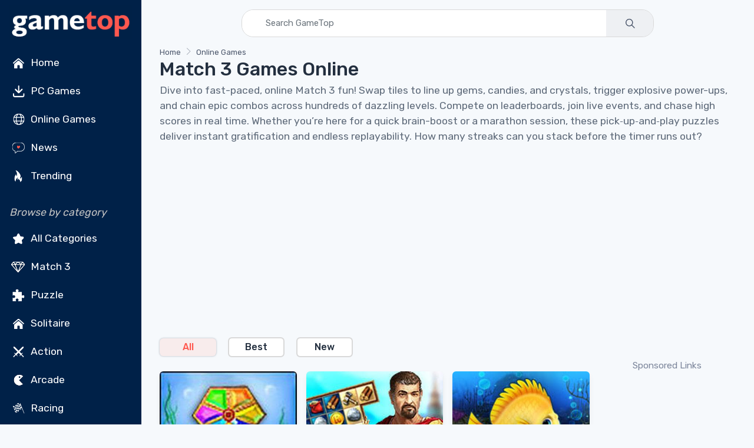

--- FILE ---
content_type: text/html; charset=utf-8
request_url: https://www.gametop.com/online/match3.html
body_size: 11779
content:
<!DOCTYPE html>
<html lang="en">
    <head>
        <meta charset="utf-8">
        <title>Match 3 Games Online for Free No Downloads | GameTop</title>
        <meta name="description" content="
        Play online Match 3 games: swap tiles, trigger power-ups, and rack up combos. Quick, colorful, and competitive—jump in and climb the leaderboard!

">


        <link rel="preconnect" href="https://cdn7.gametop.com/">
        <link rel="preconnect" href="https://www.google-analytics.com">
        <link rel="preconnect" href="https://www.googletagmanager.com">
        <link rel="preconnect" href="https://stackpath.bootstrapcdn.com">
        <link rel="preconnect" href="https://ajax.googleapis.com/">
        


        <link rel="canonical" href="https://www.gametop.com/online/match3.html" />
        <link rel="alternate" href="https://www.gametop.com/online/match3.html" hreflang="x-default" />
        <link rel="alternate" href="https://de.gametop.com/online/match3.html" hreflang="de" />
        <link rel="alternate" href="https://es.gametop.com/online/match3.html" hreflang="es" />
        <link rel="alternate" href="https://ru.gametop.com/online/match3.html" hreflang="ru" />
        <link rel="alternate" href="https://fr.gametop.com/online/match3.html" hreflang="fr" />
        <link rel="alternate" href="https://it.gametop.com/online/match3.html" hreflang="it" />
        <link rel="alternate" href="https://nl.gametop.com/online/match3.html" hreflang="nl" />
        <meta name="author" content="GameTop">
        <meta name="viewport" content="width=device-width, initial-scale=1">
        <link rel="icon" type="image/x-icon" href="https://cdn7.gametop.com/img/favicon.ico" />
        <link rel="shortcut icon" href="https://cdn7.gametop.com/img/favicon.ico" />

        <link href="https://cdn7.gametop.com/img/touch-icon-57.png" rel="apple-touch-icon" />
        <link href="https://cdn7.gametop.com/img/touch-icon-57.png" rel="apple-touch-icon" sizes="57x57" />
        <link href="https://cdn7.gametop.com/img/touch-icon-152.png" rel="apple-touch-icon" sizes="152x152" />
        <link href="https://cdn7.gametop.com/img/touch-icon-167.png" rel="apple-touch-icon" sizes="167x167" />
        <link href="https://cdn7.gametop.com/img/touch-icon-180.png" rel="apple-touch-icon" sizes="180x180" />
        <link href="https://cdn7.gametop.com/img/touch-icon-192.png" rel="icon" sizes="192x192" />
        <link href="https://cdn7.gametop.com/img/touch-icon-128.png" rel="icon" sizes="128x128" />

        <meta name="msapplication-TileColor" content="#ffffff">
        <meta name="theme-color" content="#ffffff">
        <meta property="og:site_name" content="GameTop.com" />
        <meta property="og:title" content="Match 3 Games Online for Free No Downloads | GameTop" />
        <meta property="og:description" content="
        Play online Match 3 games: swap tiles, trigger power-ups, and rack up combos. Quick, colorful, and competitive—jump in and climb the leaderboard!

" />
        <meta property="og:url" content="https://www.gametop.com/online/match3.html" />
        <meta property="fb:admins" content="689651011" />

        <meta property="og:type" content="website" />
        <meta property="og:image" content="https://cdn7.gametop.com/img/logo.jpg" />
        <meta property="og:image:width" content="370" />
        <meta property="og:image:height" content="277" />
        <meta name="robots" content="max-image-preview:large">

        <meta name="msvalidate.01" content="55E6D0E9F36468F9432A3AE315BACE47" />          <meta name="yandex-verification" content="b76471cd9ed486d3" />          <meta name="norton-safeweb-site-verification" content="jkfi5a6b9ydyt0h889xyg9o1ffovdswkflwcpfs6n6msrbth7w90c13580pcun9oytkzwlhpqbcipe-y-nhabmkfpg0f79ndzerm8u9mu4qwfk-dp77g-830bxbo7sy9" />  
        <!-- GOOGLE ANALYTICS 4 -->
        <script async src="https://www.googletagmanager.com/gtag/js?id=G-S8S5GW598W"></script>
        <script>
            window.dataLayer = window.dataLayer || [];
            function gtag(){dataLayer.push(arguments);}
            gtag('js', new Date());
            gtag('config', 'G-S8S5GW598W');
            gtag('config', 'AW-16473876303');          </script>



        <link rel="preload" href="../../../static/fonts/gametop.ttf?v4xwry" as="font" type="font/ttf" crossorigin>


        <link rel="stylesheet" href="https://cdn.jsdelivr.net/npm/bootstrap@4.6.2/dist/css/bootstrap.min.css"
              integrity="sha384-xOolHFLEh07PJGoPkLv1IbcEPTNtaed2xpHsD9ESMhqIYd0nLMwNLD69Npy4HI+N"
              crossorigin="anonymous">
        <link rel="stylesheet" media="screen" id="main-styles" href="../../../static/css/gametop.css">





            <script type="application/ld+json">{
                "@context": "https://schema.org",
                "@type": "ItemList",
                "itemListElement": [
                        {
                            "@type": "ListItem",
                            "position": 1,
                            "url": "https://www.gametop.com/online/rise-of-atlantis/",
                            "name": "The Rise of Atlantis",
                            "image": "https://cdn8.gametop.com/online/rise-of-atlantis/m0.jpg"
                        },                        {
                            "@type": "ListItem",
                            "position": 2,
                            "url": "https://www.gametop.com/online/rome-puzzle/",
                            "name": "Rome Puzzle",
                            "image": "https://cdn8.gametop.com/online/rome-puzzle/m0.jpg"
                        },                        {
                            "@type": "ListItem",
                            "position": 3,
                            "url": "https://www.gametop.com/online/fishdom/",
                            "name": "Fishdom",
                            "image": "https://cdn8.gametop.com/online/fishdom/m0.jpg"
                        },                        {
                            "@type": "ListItem",
                            "position": 4,
                            "url": "https://www.gametop.com/online/around-the-world-in-80-days/",
                            "name": "Around the World in 80 Days",
                            "image": "https://cdn8.gametop.com/online/around-the-world-in-80-days/m0.jpg"
                        },                        {
                            "@type": "ListItem",
                            "position": 5,
                            "url": "https://www.gametop.com/online/bejeweled-blitz/",
                            "name": "Bejeweled Blitz",
                            "image": "https://cdn8.gametop.com/online/bejeweled-blitz/m0.jpg"
                        },                        {
                            "@type": "ListItem",
                            "position": 6,
                            "url": "https://www.gametop.com/online/egypt-puzzle/",
                            "name": "Egypt Puzzle",
                            "image": "https://cdn8.gametop.com/online/egypt-puzzle/m0.jpg"
                        },                        {
                            "@type": "ListItem",
                            "position": 7,
                            "url": "https://www.gametop.com/online/frogtastic/",
                            "name": "Frogtastic",
                            "image": "https://cdn8.gametop.com/online/frogtastic/m0.jpg"
                        },                        {
                            "@type": "ListItem",
                            "position": 8,
                            "url": "https://www.gametop.com/online/super-bubbles/",
                            "name": "Super Bubbles",
                            "image": "https://cdn8.gametop.com/online/super-bubbles/m0.jpg"
                        },                        {
                            "@type": "ListItem",
                            "position": 9,
                            "url": "https://www.gametop.com/online/marble-crush/",
                            "name": "Marble Crush",
                            "image": "https://cdn8.gametop.com/online/marble-crush/m0.jpg"
                        },                        {
                            "@type": "ListItem",
                            "position": 10,
                            "url": "https://www.gametop.com/online/super-bubbles-html5/",
                            "name": "Super Bubbles",
                            "image": "https://cdn8.gametop.com/online/super-bubbles-html5/m0.jpg"
                        },                        {
                            "@type": "ListItem",
                            "position": 11,
                            "url": "https://www.gametop.com/online/star-bubbles/",
                            "name": "Star Bubbles",
                            "image": "https://cdn8.gametop.com/online/star-bubbles/m0.jpg"
                        },                        {
                            "@type": "ListItem",
                            "position": 12,
                            "url": "https://www.gametop.com/online/gem-mine/",
                            "name": "Gem Mine",
                            "image": "https://cdn8.gametop.com/online/gem-mine/m0.jpg"
                        },                        {
                            "@type": "ListItem",
                            "position": 13,
                            "url": "https://www.gametop.com/online/drop-blocks/",
                            "name": "Drop Blocks",
                            "image": "https://cdn8.gametop.com/online/drop-blocks/m0.jpg"
                        },                        {
                            "@type": "ListItem",
                            "position": 14,
                            "url": "https://www.gametop.com/online/the-sorcerer/",
                            "name": "The Sorcerer",
                            "image": "https://cdn8.gametop.com/online/the-sorcerer/m0.jpg"
                        },                        {
                            "@type": "ListItem",
                            "position": 15,
                            "url": "https://www.gametop.com/online/fishdom-frosty/",
                            "name": "Fishdom Frosty Splash",
                            "image": "https://cdn8.gametop.com/online/fishdom-frosty/m0.jpg"
                        },                        {
                            "@type": "ListItem",
                            "position": 16,
                            "url": "https://www.gametop.com/online/treasure-puzzle/",
                            "name": "Treasure Puzzle",
                            "image": "https://cdn8.gametop.com/online/treasure-puzzle/m0.jpg"
                        },                        {
                            "@type": "ListItem",
                            "position": 17,
                            "url": "https://www.gametop.com/online/star-magic/",
                            "name": "Star Magic Online",
                            "image": "https://cdn8.gametop.com/online/star-magic/m0.jpg"
                        },                        {
                            "@type": "ListItem",
                            "position": 18,
                            "url": "https://www.gametop.com/online/amazon-quest/",
                            "name": "Amazon Quest",
                            "image": "https://cdn8.gametop.com/online/amazon-quest/m0.jpg"
                        },                        {
                            "@type": "ListItem",
                            "position": 19,
                            "url": "https://www.gametop.com/online/magic-drop/",
                            "name": "Magic Drop",
                            "image": "https://cdn8.gametop.com/online/magic-drop/m0.jpg"
                        },                        {
                            "@type": "ListItem",
                            "position": 20,
                            "url": "https://www.gametop.com/online/candy-match-saga/",
                            "name": "Candy Match Saga",
                            "image": "https://cdn8.gametop.com/online/candy-match-saga/m0.jpg"
                        },                        {
                            "@type": "ListItem",
                            "position": 21,
                            "url": "https://www.gametop.com/online/yeti-bubbles/",
                            "name": "Yeti Bubbles Online",
                            "image": "https://cdn8.gametop.com/online/yeti-bubbles/m0.jpg"
                        },                        {
                            "@type": "ListItem",
                            "position": 22,
                            "url": "https://www.gametop.com/online/bubble-pet-saga/",
                            "name": "Bubble Pet Saga",
                            "image": "https://cdn8.gametop.com/online/bubble-pet-saga/m0.jpg"
                        },                        {
                            "@type": "ListItem",
                            "position": 23,
                            "url": "https://www.gametop.com/online/bouncing-balls/",
                            "name": "Bouncing Balls",
                            "image": "https://cdn8.gametop.com/online/bouncing-balls/m0.jpg"
                        },                        {
                            "@type": "ListItem",
                            "position": 24,
                            "url": "https://www.gametop.com/online/candy-love/",
                            "name": "CANDY LOVE",
                            "image": "https://cdn8.gametop.com/online/candy-love/m0.jpg"
                        },                        {
                            "@type": "ListItem",
                            "position": 25,
                            "url": "https://www.gametop.com/online/gold-strike/",
                            "name": "Gold Strike",
                            "image": "https://cdn8.gametop.com/online/gold-strike/m0.jpg"
                        },                        {
                            "@type": "ListItem",
                            "position": 26,
                            "url": "https://www.gametop.com/online/home-makeover/",
                            "name": "Home Makeover",
                            "image": "https://cdn8.gametop.com/online/home-makeover/m0.jpg"
                        },                        {
                            "@type": "ListItem",
                            "position": 27,
                            "url": "https://www.gametop.com/online/candy-match-3/",
                            "name": "Candy Match 3",
                            "image": "https://cdn8.gametop.com/online/candy-match-3/m0.jpg"
                        },                        {
                            "@type": "ListItem",
                            "position": 28,
                            "url": "https://www.gametop.com/online/house-design-match-3/",
                            "name": "House Design Match 3",
                            "image": "https://cdn8.gametop.com/online/house-design-match-3/m0.jpg"
                        },                        {
                            "@type": "ListItem",
                            "position": 29,
                            "url": "https://www.gametop.com/online/forest-game/",
                            "name": "Forest Game",
                            "image": "https://cdn8.gametop.com/online/forest-game/m0.jpg"
                        },                        {
                            "@type": "ListItem",
                            "position": 30,
                            "url": "https://www.gametop.com/online/match-arena/",
                            "name": "Match Arena",
                            "image": "https://cdn8.gametop.com/online/match-arena/m0.jpg"
                        },                        {
                            "@type": "ListItem",
                            "position": 31,
                            "url": "https://www.gametop.com/online/jewel-shuffle/",
                            "name": "Jewel Shuffle",
                            "image": "https://cdn8.gametop.com/online/jewel-shuffle/m0.jpg"
                        },                        {
                            "@type": "ListItem",
                            "position": 32,
                            "url": "https://www.gametop.com/online/bubble-pop/",
                            "name": "Bubble Pop",
                            "image": "https://cdn8.gametop.com/online/bubble-pop/m0.jpg"
                        },                        {
                            "@type": "ListItem",
                            "position": 33,
                            "url": "https://www.gametop.com/online/candy-christmas/",
                            "name": "Candy Christmas",
                            "image": "https://cdn8.gametop.com/online/candy-christmas/m0.jpg"
                        },                        {
                            "@type": "ListItem",
                            "position": 34,
                            "url": "https://www.gametop.com/online/hawaii-match-5/",
                            "name": "Hawaii Match 5",
                            "image": "https://cdn8.gametop.com/online/hawaii-match-5/m0.jpg"
                        },                        {
                            "@type": "ListItem",
                            "position": 35,
                            "url": "https://www.gametop.com/online/cookie-jam/",
                            "name": "Cookie Jam",
                            "image": "https://cdn8.gametop.com/online/cookie-jam/m0.jpg"
                        },                        {
                            "@type": "ListItem",
                            "position": 36,
                            "url": "https://www.gametop.com/online/jewels-blitz-6/",
                            "name": "Jewels Blitz 6",
                            "image": "https://cdn8.gametop.com/online/jewels-blitz-6/m0.jpg"
                        },                        {
                            "@type": "ListItem",
                            "position": 37,
                            "url": "https://www.gametop.com/online/soccer-match/",
                            "name": "Soccer Match",
                            "image": "https://cdn8.gametop.com/online/soccer-match/m0.jpg"
                        },                        {
                            "@type": "ListItem",
                            "position": 38,
                            "url": "https://www.gametop.com/online/juicy-match/",
                            "name": "Juicy Match",
                            "image": "https://cdn8.gametop.com/online/juicy-match/m0.jpg"
                        },                        {
                            "@type": "ListItem",
                            "position": 39,
                            "url": "https://www.gametop.com/online/wonders-of-egypt-match/",
                            "name": "Wonders of Egypt Match",
                            "image": "https://cdn8.gametop.com/online/wonders-of-egypt-match/m0.jpg"
                        },                        {
                            "@type": "ListItem",
                            "position": 40,
                            "url": "https://www.gametop.com/online/bricked/",
                            "name": "Bricked",
                            "image": "https://cdn8.gametop.com/online/bricked/m0.jpg"
                        },                        {
                            "@type": "ListItem",
                            "position": 41,
                            "url": "https://www.gametop.com/online/the-rings/",
                            "name": "The Rings",
                            "image": "https://cdn8.gametop.com/online/the-rings/m0.jpg"
                        },                        {
                            "@type": "ListItem",
                            "position": 42,
                            "url": "https://www.gametop.com/online/blossom/",
                            "name": "Blossom",
                            "image": "https://cdn8.gametop.com/online/blossom/m0.jpg"
                        },                        {
                            "@type": "ListItem",
                            "position": 43,
                            "url": "https://www.gametop.com/online/candy-land-vianim/",
                            "name": "Candy Land - Vianim",
                            "image": "https://cdn8.gametop.com/online/candy-land-vianim/m0.jpg"
                        },                        {
                            "@type": "ListItem",
                            "position": 44,
                            "url": "https://www.gametop.com/online/wild-west-match-2-the-gold-rush/",
                            "name": "Wild West Match 2: The Gold Rush",
                            "image": "https://cdn8.gametop.com/online/wild-west-match-2-the-gold-rush/m0.jpg"
                        },                        {
                            "@type": "ListItem",
                            "position": 45,
                            "url": "https://www.gametop.com/online/candy-match-4/",
                            "name": "Candy Match 4",
                            "image": "https://cdn8.gametop.com/online/candy-match-4/m0.jpg"
                        },                        {
                            "@type": "ListItem",
                            "position": 46,
                            "url": "https://www.gametop.com/online/sweet-candy-redfoc/",
                            "name": "Sweet Candy - RedFoc",
                            "image": "https://cdn8.gametop.com/online/sweet-candy-redfoc/m0.jpg"
                        },                        {
                            "@type": "ListItem",
                            "position": 47,
                            "url": "https://www.gametop.com/online/sweet-candy-bermuda-games/",
                            "name": "Sweet Candy - Bermuda Games",
                            "image": "https://cdn8.gametop.com/online/sweet-candy-bermuda-games/m0.jpg"
                        }                ]
            }</script>







    </head>
    <body>





<style>
    body {
        margin: 0;
    }
    body.menu-open {
        overflow: hidden;
        height: 100vh;
    }

    .sidebar {
        width: 240px;
        position: fixed;
        top: 0;
        left: 0;
        bottom: 0;
        overflow-y: auto;
        z-index: 1040;
        background-color: #002148;
        color: white;
        padding: 1.5rem 1rem;
    }
    .sidebar a {
        color: #dcdcdc;
        text-decoration: none;
        display: block;
        padding: 8px 0;
        transition: color 0.2s ease;
    }
    .sidebar a:hover {
        color: white;
        background-color: #003366;
    }
    .sidebar a.no-bg-hover:hover {
        background-color: transparent !important;
    }
    .sidebar .category-title {
        font-size: 0.75rem;
        color: #aaa;
        margin: 1rem 0 0.5rem;
    }
    .content-offset {
        margin-left: 240px;
    }
    @media (max-width: 767.98px) {
        .content-offset {
            margin-left: 0;
        }

        .sidebar {
            display: none !important;
        }
    }

    .mobile-menu {
        position: fixed;
        top: 0;
        left: 0;
        width: 100%;
        height: 100vh;
        background-color: #001f3f;
        display: none;
        flex-direction: column;
        z-index: 1050;
        overflow-y: auto;
        padding: 1.5rem 1rem;
    }
    .mobile-menu.active {
        display: flex;
    }
    .mobile-header {
        display: flex;
        justify-content: space-between;
        align-items: center;
        height: 56px;
        padding: 0 1rem;
        background-color: #001f3f;
        color: white;
        position: sticky;
        top: 0;
        z-index: 1045;
    }
    .mobile-header img {
        height: 32px;
    }
    .menu-button {
        font-size: 28px;
        background: none;
        border: none;
        color: white;
        cursor: pointer;
        outline: none;
        box-shadow: none;
    }
    .menu-button:focus,
    .menu-button:active {
        outline: none !important;
        box-shadow: none !important;
    }
    .mobile-menu ul {
        list-style: none;
        margin: 2rem 0 0;
        padding: 0;
    }
    .mobile-menu li {
        margin-bottom: 1rem;
        text-align: left;
    }
    .mobile-menu a {
        color: white;
        text-decoration: none;
        font-size: 1.2rem;
    }
    .mobile-menu a:hover {
        background-color: #003366;
    }
    .category-title {
        font-size: 1.00rem;
        color: #aaa;
        margin: 2rem 0 1rem;
    }
    .mobile-menu .category-title {
        padding-left: 0.25rem;
        margin-left: 0;
    }
    @media (min-width: 768px) {
        .mobile-menu {
            display: none !important;
        }
    }
    .sidebar .dropdown-toggle {
        background-color: #001f3f;
        color: #dcdcdc;
        border: 1px solid #444;
        font-weight: 500;
        padding: 0.375rem 0.75rem;
    }
    .sidebar .dropdown-toggle:focus,
    .sidebar .dropdown-toggle:hover {
        background-color: #003366;
        color: #fff;
        box-shadow: none;
    }
    .sidebar .dropdown-menu {
        background-color: #001f3f;
        border: 1px solid #444;
        padding: 0;
        box-shadow: none;
    }
    .sidebar .dropdown-item {
        color: #dcdcdc;
        padding: 10px 16px;
        font-weight: 500;
    }
    .sidebar .dropdown-item:hover,
    .sidebar .dropdown-item:focus {
        background-color: #003366;
        color: white;
    }
    .mobile-menu .dropdown-toggle {
        background-color: #001f3f;
        color: #dcdcdc;
        border: 1px solid #444;
        font-weight: 500;
        padding: 0.375rem 0.75rem;
    }
    .mobile-menu .dropdown-toggle:hover,
    .mobile-menu .dropdown-toggle:focus {
        background-color: #003366;
        color: white;
    }
    .mobile-menu .dropdown-menu {
        background-color: #001f3f;
        border: 1px solid #444;
        padding: 0;
        box-shadow: none;
    }
    .mobile-menu .dropdown-item {
        color: #dcdcdc;
        padding: 10px 16px;
        font-weight: 500;
    }
    .mobile-menu .dropdown-item:hover,
    .mobile-menu .dropdown-item:focus {
        background-color: #003366;
        color: white;
    }
    @media (max-width: 767.98px) {
        .mobile-menu .category-title {
            padding-left: 1rem;
            margin: .25rem 0 .25rem;
        }
        .mobile-menu .category-title + ul > li:first-child {
            margin-top: 0;
        }
        .mobile-menu .category-title + ul {
            margin-top: .25rem;
        }
    }
    @media (max-width: 767.98px) {
        .mobile-menu .sm-toggle-block {
            display: flex;
            align-items: center;
            justify-content: flex-start;
            padding-left: 1rem;
            padding-right: 1rem;
            margin: 0.25rem 0 0.25rem;
            color: #dcdcdc;
            font-size: 1.1rem;
            margin-top: 0 !important;
        }
        .mobile-menu ul.nav.flex-column.mb-2 > li:last-child {
            margin-bottom: .25rem !important;
        }
        .mobile-menu .sm-toggle-block::after {
            margin-left: auto;
            border-top-color: #dcdcdc;
            transform: translateY(-1px);
        }
        .mobile-menu .sm-toggle-block.open::after {
            transform: rotate(180deg);
        }
        .mobile-menu #sm-block-categories-mobile {
            margin-top: .25rem !important;
            padding-left: 1rem;
        }
        .mobile-menu .category-title {
            margin-top: .75rem;
        }
        .mobile-menu ul.nav.flex-column.mb-2:last-of-type {
            margin-bottom: 0.5rem !important;
        }
        .mobile-menu .nav.flex-column.mb-2 + .sm-toggle-block {
            margin-top: 0.2rem !important;
        }
    }
    .sm-toggle-block {
        cursor: pointer;
        user-select: none;
        display: flex;
        align-items: center;
        justify-content: space-between;
        color: #ccc;
        padding: 4px 0;
    }
    .sm-toggle-block::after {
        content: "";
        display: inline-block;
        width: 0;
        height: 0;
        margin-left: .5em;
        vertical-align: .25em;
        border-top: .3em solid;
        border-right: .3em solid transparent;
        border-left: .3em solid transparent;
        transition: transform 0.2s ease;
    }
    .sm-toggle-block.open::after {
        transform: rotate(180deg);
    }
    .hidden {
        display: none;
    }
    .ico{
        display:inline-flex;
        align-items:center;
        justify-content:center;
        width:1.6em;
        height:1.6em;
        line-height:1;
        margin-right:.5rem;
        vertical-align:middle;
    }
    .img-ico{
        width: 32px;
        height: 32px;
    }
</style>

<script>
    document.addEventListener('DOMContentLoaded', function() {
        document.querySelectorAll('.sm-toggle-block').forEach(function(title) {
            title.addEventListener('click', function() {
                const targetId = this.getAttribute('data-target');
                const target = document.getElementById(targetId);
                if (target) {
                    target.classList.toggle('hidden');
                    title.classList.toggle('open');
                }
            });
        });
    });

    document.addEventListener("DOMContentLoaded", function () {
        const toggleBtn = document.getElementById("menuToggle");
        const toggleBtn2 = document.getElementById("menuToggle2");
        const menuIcon = document.getElementById("menuIcon");
        const menu = document.getElementById("mobileMenu");
        const body = document.body;

        toggleBtn?.addEventListener("click", () => {
            menu.classList.add("active");
            menuIcon.textContent = "✕";
            body.classList.add("menu-open");
        });

        toggleBtn2?.addEventListener("click", () => {
            menu.classList.remove("active");
            menuIcon.textContent = "☰";
            body.classList.remove("menu-open");
        });
    });
</script>


<div class="mobile-header d-md-none">
    <a href="/">
        <img src="https://cdn7.gametop.com/img/gt-logo-red.png" alt="Logo" style="height: 48px;">
    </a>
    <button class="menu-button" id="menuToggle" aria-label="Toggle menu">
        <span id="menuIcon">☰</span>
    </button>
</div>
<nav class="mobile-menu d-md-none" id="mobileMenu">
    <div class="d-flex justify-content-between align-items-center px-3 py-3" style="height: 56px;">
        <a href="/">
            <img src="https://cdn7.gametop.com/img/gt-logo-red.png" alt="Logo" style="height: 48px;">
        </a>
        <button class="menu-button" id="menuToggle2" aria-label="Toggle menu">
            <span id="menuIcon">✕</span>
        </button>
    </div>

    <ul class="nav flex-column mt-4">
            <li class="nav-item"><a class="nav-link" href="https://www.gametop.com/">
                <img src="https://cdn8.gametop.com/sb-icons/home.svg" class="img-ico">
                Home
            </a></li>
            <li class="nav-item"><a class="nav-link" href="https://www.gametop.com/category/index.html">
                <img src="https://cdn8.gametop.com/sb-icons/pc-games.svg" class="img-ico">
                PC Games
            </a></li>
            <li class="nav-item"><a class="nav-link" href="https://www.gametop.com/online/index.html">
                <img src="https://cdn8.gametop.com/sb-icons/online-games.svg" class="img-ico">
                Online Games
            </a></li>
            <li class="nav-item"><a class="nav-link" href="https://www.gametop.com/news/">
                <img src="https://cdn8.gametop.com/sb-icons/news2.svg" class="img-ico">
                News
            </a></li>
            <li class="nav-item"><a class="nav-link" href="https://www.gametop.com/online/top.html">
                <img src="https://cdn8.gametop.com/sb-icons/trending.svg" class="img-ico">
                Trending
            </a></li>
    </ul>

    <div class="category-title mb-2"><i style="color: #c4c4c4;">Browse by category</i></div>
    <ul class="nav flex-column">
            <li class="nav-item"><a class="nav-link" href="https://www.gametop.com/online/all.html">
                <img src="https://cdn8.gametop.com/sb-icons/all-categories.svg" class="img-ico">
                All Categories
            </a></li>
            <li class="nav-item"><a class="nav-link" href="https://www.gametop.com/online/match3.html">
                <img src="https://cdn8.gametop.com/sb-icons/match3.svg" class="img-ico">
                Match 3
            </a></li>
            <li class="nav-item"><a class="nav-link" href="https://www.gametop.com/online/puzzle.html">
                <img src="https://cdn8.gametop.com/sb-icons/puzzle.svg" class="img-ico">
                Puzzle
            </a></li>
            <li class="nav-item"><a class="nav-link" href="https://www.gametop.com/online/solitaire.html">
                <img src="https://cdn8.gametop.com/sb-icons/home.svg" class="img-ico">
                Solitaire
            </a></li>
            <li class="nav-item"><a class="nav-link" href="https://www.gametop.com/online/action.html">
                <img src="https://cdn8.gametop.com/sb-icons/action.svg" class="img-ico">
                Action
            </a></li>
            <li class="nav-item"><a class="nav-link" href="https://www.gametop.com/online/arcade.html">
                <img src="https://cdn8.gametop.com/sb-icons/arcade2.svg" class="img-ico">
                Arcade
            </a></li>
            <li class="nav-item"><a class="nav-link" href="https://www.gametop.com/online/racing.html">
                <img src="https://cdn8.gametop.com/sb-icons/racing.svg" class="img-ico">
                Racing
            </a></li>
    </ul>

    <small class="category-title my-3"><i style="color: #c4c4c4;">Language</i></small>
    <ul class="nav flex-column">
        <li class="nav-item px-3">
            <div class="dropdown">
                <button class="btn btn-sm btn-secondary dropdown-toggle w-100 text-left" type="button" id="langDropdownMobile" data-toggle="dropdown" aria-haspopup="true" aria-expanded="false">
                    English
                </button>
                <div class="dropdown-menu w-100" aria-labelledby="langDropdownMobile">
                            <a href="https://www.gametop.com/online/match3.html" class="dropdown-item">English</a>
                            <a href="https://de.gametop.com/online/match3.html" class="dropdown-item">German</a>
                            <a href="https://es.gametop.com/online/match3.html" class="dropdown-item">Spanish</a>
                            <a href="https://ru.gametop.com/online/match3.html" class="dropdown-item">Russian</a>
                            <a href="https://fr.gametop.com/online/match3.html" class="dropdown-item">French</a>
                            <a href="https://it.gametop.com/online/match3.html" class="dropdown-item">Italian</a>
                            <a href="https://nl.gametop.com/online/match3.html" class="dropdown-item">Dutch</a>
                </div>
            </div>
        </li>
    </ul>
    <small class="category-title my-2"><i style="color: #c4c4c4;">About</i></small>
    <ul class="nav flex-column">
        <li class="nav-item"><a href="/about.html" class="nav-link">About us</a></li>
        <li class="nav-item"><a href="/support.html" class="nav-link">FAQ</a></li>
        <li class="nav-item"><a href="/contact-us-form.html" class="nav-link">Contact us</a></li>
        <li class="nav-item"><a href="/download-safety-policy.html" class="nav-link">Download Safety Policy</a></li>
        <li class="nav-item"><a href="/cookie-policy.html" class="nav-link">Cookie Policy</a></li>
        <li class="nav-item"><a href="/dmca-policy.html" class="nav-link">DMCA Policy</a></li>
        <li class="nav-item"><a href="/privacy.html" class="nav-link">Privacy Policy</a></li>
        <li class="nav-item"><a href="/terms-and-conditions.html" class="nav-link">Terms and conditions</a></li>
        <li class="nav-item"><a href="https://transparencyreport.google.com/safe-browsing/search?url=gametop.com&hl=en" target="_blank" class="nav-link">
Safe according to Google        </a></li>
        <li class="nav-item">
            <div class="d-flex justify-content-center gap-2 mt-3">
                <a href="https://www.facebook.com/GameTop" class="social-btn sb-light sb-lg sb-facebook mr-2" target="_blank" rel="noopener">
                    <i class="czi-facebook"></i>
                </a>
                <a href="https://www.pinterest.com/gametop/" class="social-btn sb-light sb-lg sb-pinterest mr-2" target="_blank" rel="noopener">
                    <i class="czi-pinterest"></i>
                </a>
                <a href="https://twitter.com/gametop_com" class="social-btn sb-light sb-lg sb-twitter" target="_blank" rel="noopener">
                    <i class="czi-twitter"></i>
                </a>
            </div>
        </li>
    </ul>
</nav>

<nav class="sidebar d-none d-md-block text-white pt-0 pb-2 px-3">
    <div class="text-center mb-2">
        <a href="/" class="no-bg-hover">
            <img src="https://cdn7.gametop.com/img/gt-logo-red.png" alt="Logo" class="img-fluid">
        </a>
    </div>
    <ul class="nav flex-column">
            <li class="nav-item"><a class="nav-link text-white" href="https://www.gametop.com/">
                <img src="https://cdn8.gametop.com/sb-icons/home.svg" class="img-ico">
                Home
            </a></li>
            <li class="nav-item"><a class="nav-link text-white" href="https://www.gametop.com/category/index.html">
                <img src="https://cdn8.gametop.com/sb-icons/pc-games.svg" class="img-ico">
                PC Games
            </a></li>
            <li class="nav-item"><a class="nav-link text-white" href="https://www.gametop.com/online/index.html">
                <img src="https://cdn8.gametop.com/sb-icons/online-games.svg" class="img-ico">
                Online Games
            </a></li>
            <li class="nav-item"><a class="nav-link text-white" href="https://www.gametop.com/news/">
                <img src="https://cdn8.gametop.com/sb-icons/news2.svg" class="img-ico">
                News
            </a></li>
            <li class="nav-item"><a class="nav-link text-white" href="https://www.gametop.com/online/top.html">
                <img src="https://cdn8.gametop.com/sb-icons/trending.svg" class="img-ico">
                Trending
            </a></li>
    </ul>

    <div class="mt-4 mb-2"><i style="color: #c4c4c4;">Browse by category</i></div>
    <ul class="nav flex-column mb-2">
            <li class="nav-item"><a class="nav-link text-white" href="https://www.gametop.com/online/all.html">
                <img src="https://cdn8.gametop.com/sb-icons/all-categories.svg" class="img-ico">
                All Categories
            </a></li>
            <li class="nav-item"><a class="nav-link text-white" href="https://www.gametop.com/online/match3.html">
                <img src="https://cdn8.gametop.com/sb-icons/match3.svg" class="img-ico">
                Match 3
            </a></li>
            <li class="nav-item"><a class="nav-link text-white" href="https://www.gametop.com/online/puzzle.html">
                <img src="https://cdn8.gametop.com/sb-icons/puzzle.svg" class="img-ico">
                Puzzle
            </a></li>
            <li class="nav-item"><a class="nav-link text-white" href="https://www.gametop.com/online/solitaire.html">
                <img src="https://cdn8.gametop.com/sb-icons/home.svg" class="img-ico">
                Solitaire
            </a></li>
            <li class="nav-item"><a class="nav-link text-white" href="https://www.gametop.com/online/action.html">
                <img src="https://cdn8.gametop.com/sb-icons/action.svg" class="img-ico">
                Action
            </a></li>
            <li class="nav-item"><a class="nav-link text-white" href="https://www.gametop.com/online/arcade.html">
                <img src="https://cdn8.gametop.com/sb-icons/arcade2.svg" class="img-ico">
                Arcade
            </a></li>
            <li class="nav-item"><a class="nav-link text-white" href="https://www.gametop.com/online/racing.html">
                <img src="https://cdn8.gametop.com/sb-icons/racing.svg" class="img-ico">
                Racing
            </a></li>
    </ul>


    <div class="mt-4 mb-3"><i style="color: #c4c4c4;">Language</i></div>
    <ul class="nav flex-column mb-2">
        <li class="nav-item">
            <div class="dropdown mb-2">
                <button class="btn btn-sm btn-secondary dropdown-toggle w-100 text-left" type="button" id="langDropdown" data-toggle="dropdown" aria-haspopup="true" aria-expanded="false">
                    English
                </button>
                <div class="dropdown-menu w-100" aria-labelledby="langDropdown">
                            <a href="https://www.gametop.com/online/match3.html" class="dropdown-item">English</a>
                            <a href="https://de.gametop.com/online/match3.html" class="dropdown-item">German</a>
                            <a href="https://es.gametop.com/online/match3.html" class="dropdown-item">Spanish</a>
                            <a href="https://ru.gametop.com/online/match3.html" class="dropdown-item">Russian</a>
                            <a href="https://fr.gametop.com/online/match3.html" class="dropdown-item">French</a>
                            <a href="https://it.gametop.com/online/match3.html" class="dropdown-item">Italian</a>
                            <a href="https://nl.gametop.com/online/match3.html" class="dropdown-item">Dutch</a>
                </div>
            </div>
        </li>
    </ul>

    <div class="mt-4 mb-2"><i style="color: #c4c4c4;">About</i></div>
    <ul class="nav flex-column">
        <li class="nav-item"><a href="/about.html" class="nav-link text-white">About us</a></li>
        <li class="nav-item"><a href="/support.html" class="nav-link text-white">FAQ</a></li>
        <li class="nav-item"><a href="/contact-us-form.html" class="nav-link text-white">Contact us</a></li>
    </ul>

    <ul class="nav flex-column" id="sm-block-policies">
        <li class="nav-item"><a href="/download-safety-policy.html" class="nav-link text-white">Download Safety Policy</a></li>
        <li class="nav-item"><a href="/cookie-policy.html" class="nav-link text-white">Cookie Policy</a></li>
        <li class="nav-item"><a href="/dmca-policy.html" class="nav-link text-white">DMCA Policy</a></li>
        <li class="nav-item"><a href="/privacy.html" class="nav-link text-white">Privacy Policy</a></li>
        <li class="nav-item"><a href="/terms-and-conditions.html" class="nav-link text-white">Terms and conditions</a></li>
        <li class="nav-item"><a href="https://transparencyreport.google.com/safe-browsing/search?url=gametop.com&hl=en" target="_blank" class="nav-link text-white">
Safe according to Google        </a></li>
    </ul>

    <ul class="nav flex-column mb-4">
        <li class="nav-item">
            <div class="d-flex gap-2 mt-3">
                <a href="https://www.facebook.com/GameTop" class="social-btn sb-light sb-lg sb-facebook mr-2" target="_blank" rel="noopener">
                    <i class="czi-facebook"></i>
                </a>
                <a href="https://www.pinterest.com/gametop/" class="social-btn sb-light sb-lg sb-pinterest mr-2" target="_blank" rel="noopener">
                    <i class="czi-pinterest"></i>
                </a>
                <a href="https://twitter.com/gametop_com" class="social-btn sb-light sb-lg sb-twitter" target="_blank" rel="noopener">
                    <i class="czi-twitter"></i>
                </a>
            </div>
        </li>
    </ul>
</nav>        <div class="content-offset px-3 py-3">
            <form class="mb-3 input-group input-group-overlay w-100 mx-auto" style="max-width: 700px;border-radius: 20px;overflow: hidden;border:1px solid #d9d9d9;" action="https://www.gametop.com/search.html">
                <input class="form-control prepended-form-control" id="q" name="q" type="text" placeholder="Search GameTop" maxlength="50" size="50">
                <div class="input-group-append">
                    <button type="submit" class="btn btn-gt-search">
                        <img src="https://cdn8.gametop.com/img/search.svg" style="width:32px;height:auto;">
                    </button>
                </div>
            </form>
            <style>
                .input-group.input-group-overlay .form-control,
                .input-group.input-group-overlay .btn {
                    border: none !important;
                    box-shadow: none !important;
                }
            </style>
    <style>
        .collapsed-text {
            overflow: hidden;
            transition: max-height 0.3s ease;
        }
        .expanded-text {
            max-height: none !important;
        }
        .fade-overlay {
            position: absolute;
            bottom: 0;
            left: 0;
            right: 0;
            height: 60px;
            background: linear-gradient(to bottom, rgba(0,0,0,0), #ffffff);
            pointer-events: none;
            transition: opacity 0.3s ease;
            z-index: 1;
        }
        .text-wrapper.expanded .fade-overlay {
            opacity: 0;
        }
        .btn-as-link {
            background: none;
            border: none;
            padding: 0;
            font: inherit;
            color: #007bff;
            cursor: pointer;
            text-decoration: underline;
        }
        .btn-as-link:hover,
        .btn-as-link:focus {
            color: #0056b3;
            text-decoration: none;
            outline: none;
        }
    </style>
    <script>
        document.addEventListener("DOMContentLoaded", function () {
            document.querySelectorAll(".expandable-text-block").forEach(block => {
                const wrapper = block.querySelector(".text-wrapper");
                const button = block.querySelector(".toggle-text-btn");

                button.addEventListener("click", function () {
                    const isCollapsed = wrapper.classList.contains("collapsed-text");

                    wrapper.classList.toggle("collapsed-text");
                    wrapper.classList.toggle("expanded-text");
                    wrapper.classList.toggle("expanded");

                    button.textContent = isCollapsed ? "Show Less" : "Show More";
                });
            });
        });
    </script>

    <section class="container">

<nav aria-label="breadcrumb">
    <ol class="breadcrumb flex-lg-nowrap">
        <li class="breadcrumb-item">
            <a class="text-nowrap" href="https://www.gametop.com">Home</a>
        </li>
        <li class="breadcrumb-item text-nowrap">
            <a href="https://www.gametop.com/online/index.html">Online Games</a>
        </li>
    </ol>
</nav>
<script type="application/ld+json">
    {
      "@context": "https://schema.org",
      "@type": "BreadcrumbList",
      "itemListElement": [{
        "@type": "ListItem",
        "position": 1,
        "name": "Home",
        "item": "https://www.gametop.com/"
      },{
        "@type": "ListItem",
        "position": 2,
        "name": "Online Games",
        "item": "https://www.gametop.com/online/index.html"
      }]
    }
    </script>        <h1 class="mb-1 h2">Match 3 Games Online</h1>
<p>Dive into fast-paced, online Match 3 fun! Swap tiles to line up gems, candies, and crystals, trigger explosive power-ups, and chain epic combos across hundreds of dazzling levels. Compete on leaderboards, join live events, and chase high scores in real time. Whether you’re here for a quick brain-boost or a marathon session, these pick‑up‑and‑play puzzles deliver instant gratification and endless replayability. How many streaks can you stack before the timer runs out?</p>
<div class="my-4">
    <script async src="https://pagead2.googlesyndication.com/pagead/js/adsbygoogle.js?client=ca-pub-9603586206645298" crossorigin="anonymous"></script>
    <!-- GT-SG:Cat Top -->
    <ins class="adsbygoogle"
         style="display:block"
         data-ad-client="ca-pub-9603586206645298"
         data-ad-slot="6107199732"
         data-ad-format="auto"
         data-full-width-responsive="true"></ins>
    <script>
         (adsbygoogle = window.adsbygoogle || []).push({});
    </script>
</div> 
        <div>
            <button class="btn btn-primary mr-3" id="sort_type1" onclick="applyFilter(this.id);">All</button>
            <button class="btn btn-outline-primary mr-3" id="sort_type2" onclick="applyFilter(this.id);">Best</button>
            <button class="btn btn-outline-primary mr-3" id="new" onclick="applyFilter(this.id);">New</button>
        </div>

        <div id="games-block" class="mt-4">
            
    <div class="row no-gutters mx-n2">
            <div class="col-6 col-md-3 mb-3 px-2">
<div class="card card-hover">
    <a href="https://www.gametop.com/online/rise-of-atlantis/" title="The Rise of Atlantis"><img class="card-img-top b-lazy" data-src="https://cdn8.gametop.com/online/rise-of-atlantis/m0.jpg" alt="The Rise of Atlantis" title="The Rise of Atlantis" src=[data-uri]>

    </a>
    <div class="card-body text-left pt-0">
        <a href="https://www.gametop.com/online/rise-of-atlantis/" title="The Rise of Atlantis" class="text-decoration-none">
            <h3 class="h6 card-title-2 text-truncate-2 pt-1" style="font-size: 1.1rem">The Rise of Atlantis</h3>
        </a>

        <div class="small text-muted my-2 text-truncate">
            4.4
            <span class="star-txt star-txt-active"></span>
            <span class="ml-1">(98 Ratings)</span>
        </div>
    </div>
</div>
            </div>
            <div class="col-6 col-md-3 mb-3 px-2">
<div class="card card-hover">
    <a href="https://www.gametop.com/online/rome-puzzle/" title="Rome Puzzle"><img class="card-img-top b-lazy" data-src="https://cdn8.gametop.com/online/rome-puzzle/m0.jpg" alt="Rome Puzzle" title="Rome Puzzle" src=[data-uri]>

    </a>
    <div class="card-body text-left pt-0">
        <a href="https://www.gametop.com/online/rome-puzzle/" title="Rome Puzzle" class="text-decoration-none">
            <h3 class="h6 card-title-2 text-truncate-2 pt-1" style="font-size: 1.1rem">Rome Puzzle</h3>
        </a>

        <div class="small text-muted my-2 text-truncate">
            4.4
            <span class="star-txt star-txt-active"></span>
            <span class="ml-1">(28 Ratings)</span>
        </div>
    </div>
</div>
            </div>
            <div class="col-6 col-md-3 mb-3 px-2">
<div class="card card-hover">
    <a href="https://www.gametop.com/online/fishdom/" title="Fishdom"><img class="card-img-top b-lazy" data-src="https://cdn8.gametop.com/online/fishdom/m0.jpg" alt="Fishdom" title="Fishdom" src=[data-uri]>

    </a>
    <div class="card-body text-left pt-0">
        <a href="https://www.gametop.com/online/fishdom/" title="Fishdom" class="text-decoration-none">
            <h3 class="h6 card-title-2 text-truncate-2 pt-1" style="font-size: 1.1rem">Fishdom</h3>
        </a>

        <div class="small text-muted my-2 text-truncate">
            4.6
            <span class="star-txt star-txt-active"></span>
            <span class="ml-1">(11 Ratings)</span>
        </div>
    </div>
</div>
            </div>
                <div class="col-6 col-md-3 mb-3 mt-n4 px-2 d-none d-lg-block">
<div class="text-muted text-center"><small>Sponsored Links</small></div>
<script async src="https://pagead2.googlesyndication.com/pagead/js/adsbygoogle.js?client=ca-pub-9603586206645298" crossorigin="anonymous"></script>
<!-- GT-SG:Cat Box Top -->
<ins class="adsbygoogle"
     style="display:inline-block;width:300px;height:250px"
     data-ad-client="ca-pub-9603586206645298"
     data-ad-slot="8746913584"></ins>
<script>
     (adsbygoogle = window.adsbygoogle || []).push({});
</script>                 </div>
    </div>
    <div class="row no-gutters mx-n2">
            <div class="col-6 col-md-3 mb-3 px-2">
<div class="card card-hover">
    <a href="https://www.gametop.com/online/around-the-world-in-80-days/" title="Around the World in 80 Days"><img class="card-img-top b-lazy" data-src="https://cdn8.gametop.com/online/around-the-world-in-80-days/m0.jpg" alt="Around the World in 80 Days" title="Around the World in 80 Days" src=[data-uri]>

    </a>
    <div class="card-body text-left pt-0">
        <a href="https://www.gametop.com/online/around-the-world-in-80-days/" title="Around the World in 80 Days" class="text-decoration-none">
            <h3 class="h6 card-title-2 text-truncate-2 pt-1" style="font-size: 1.1rem">Around the World in 80 Days</h3>
        </a>

        <div class="small text-muted my-2 text-truncate">
            4.5
            <span class="star-txt star-txt-active"></span>
            <span class="ml-1">(64 Ratings)</span>
        </div>
    </div>
</div>
            </div>
            <div class="col-6 col-md-3 mb-3 px-2">
<div class="card card-hover">
    <a href="https://www.gametop.com/online/bejeweled-blitz/" title="Bejeweled Blitz"><img class="card-img-top b-lazy" data-src="https://cdn8.gametop.com/online/bejeweled-blitz/m0.jpg" alt="Bejeweled Blitz" title="Bejeweled Blitz" src=[data-uri]>

    </a>
    <div class="card-body text-left pt-0">
        <a href="https://www.gametop.com/online/bejeweled-blitz/" title="Bejeweled Blitz" class="text-decoration-none">
            <h3 class="h6 card-title-2 text-truncate-2 pt-1" style="font-size: 1.1rem">Bejeweled Blitz</h3>
        </a>

        <div class="small text-muted my-2 text-truncate">
            4.2
            <span class="star-txt star-txt-active"></span>
            <span class="ml-1">(35 Ratings)</span>
        </div>
    </div>
</div>
            </div>
            <div class="col-6 col-md-3 mb-3 px-2">
<div class="card card-hover">
    <a href="https://www.gametop.com/online/egypt-puzzle/" title="Egypt Puzzle"><img class="card-img-top b-lazy" data-src="https://cdn8.gametop.com/online/egypt-puzzle/m0.jpg" alt="Egypt Puzzle" title="Egypt Puzzle" src=[data-uri]>

    </a>
    <div class="card-body text-left pt-0">
        <a href="https://www.gametop.com/online/egypt-puzzle/" title="Egypt Puzzle" class="text-decoration-none">
            <h3 class="h6 card-title-2 text-truncate-2 pt-1" style="font-size: 1.1rem">Egypt Puzzle</h3>
        </a>

        <div class="small text-muted my-2 text-truncate">
            4.3
            <span class="star-txt star-txt-active"></span>
            <span class="ml-1">(32 Ratings)</span>
        </div>
    </div>
</div>
            </div>
            <div class="col-6 col-md-3 mb-3 px-2">
<div class="card card-hover">
    <a href="https://www.gametop.com/online/frogtastic/" title="Frogtastic"><img class="card-img-top b-lazy" data-src="https://cdn8.gametop.com/online/frogtastic/m0.jpg" alt="Frogtastic" title="Frogtastic" src=[data-uri]>

    </a>
    <div class="card-body text-left pt-0">
        <a href="https://www.gametop.com/online/frogtastic/" title="Frogtastic" class="text-decoration-none">
            <h3 class="h6 card-title-2 text-truncate-2 pt-1" style="font-size: 1.1rem">Frogtastic</h3>
        </a>

        <div class="small text-muted my-2 text-truncate">
            4.3
            <span class="star-txt star-txt-active"></span>
            <span class="ml-1">(199 Ratings)</span>
        </div>
    </div>
</div>
            </div>
    </div>
    <div class="row no-gutters mx-n2">
                </div>
<div class="my-5">
    <div class="text-muted text-center"><small>Sponsored Links</small></div>
    <script async src="https://pagead2.googlesyndication.com/pagead/js/adsbygoogle.js?client=ca-pub-9603586206645298"
         crossorigin="anonymous"></script>
    <!-- GT-SG:Cat Middle 1 -->
    <ins class="adsbygoogle"
         style="display:block"
         data-ad-client="ca-pub-9603586206645298"
         data-ad-slot="1021366340"
         data-ad-format="auto"
         data-full-width-responsive="true"></ins>
    <script>
         (adsbygoogle = window.adsbygoogle || []).push({});
    </script>
</div>                 <div class="row no-gutters mx-n2">

            <div class="col-6 col-md-3 mb-3 px-2">
<div class="card card-hover">
    <a href="https://www.gametop.com/online/super-bubbles/" title="Super Bubbles"><img class="card-img-top b-lazy" data-src="https://cdn8.gametop.com/online/super-bubbles/m0.jpg" alt="Super Bubbles" title="Super Bubbles" src=[data-uri]>

    </a>
    <div class="card-body text-left pt-0">
        <a href="https://www.gametop.com/online/super-bubbles/" title="Super Bubbles" class="text-decoration-none">
            <h3 class="h6 card-title-2 text-truncate-2 pt-1" style="font-size: 1.1rem">Super Bubbles</h3>
        </a>

        <div class="small text-muted my-2 text-truncate">
            3.4
            <span class="star-txt star-txt-active"></span>
            <span class="ml-1">(204 Ratings)</span>
        </div>
    </div>
</div>
            </div>

            <div class="col-6 col-md-3 mb-3 px-2">
<div class="card card-hover">
    <a href="https://www.gametop.com/online/marble-crush/" title="Marble Crush"><img class="card-img-top b-lazy" data-src="https://cdn8.gametop.com/online/marble-crush/m0.jpg" alt="Marble Crush" title="Marble Crush" src=[data-uri]>

    </a>
    <div class="card-body text-left pt-0">
        <a href="https://www.gametop.com/online/marble-crush/" title="Marble Crush" class="text-decoration-none">
            <h3 class="h6 card-title-2 text-truncate-2 pt-1" style="font-size: 1.1rem">Marble Crush</h3>
        </a>

        <div class="small text-muted my-2 text-truncate">
            5.0
            <span class="star-txt star-txt-active"></span>
            <span class="ml-1">(44 Ratings)</span>
        </div>
    </div>
</div>
            </div>

            <div class="col-6 col-md-3 mb-3 px-2">
<div class="card card-hover">
    <a href="https://www.gametop.com/online/super-bubbles-html5/" title="Super Bubbles"><img class="card-img-top b-lazy" data-src="https://cdn8.gametop.com/online/super-bubbles-html5/m0.jpg" alt="Super Bubbles" title="Super Bubbles" src=[data-uri]>

    </a>
    <div class="card-body text-left pt-0">
        <a href="https://www.gametop.com/online/super-bubbles-html5/" title="Super Bubbles" class="text-decoration-none">
            <h3 class="h6 card-title-2 text-truncate-2 pt-1" style="font-size: 1.1rem">Super Bubbles</h3>
        </a>

        <div class="small text-muted my-2 text-truncate">
            4.3
            <span class="star-txt star-txt-active"></span>
            <span class="ml-1">(190 Ratings)</span>
        </div>
    </div>
</div>
            </div>

            <div class="col-6 col-md-3 mb-3 px-2">
<div class="card card-hover">
    <a href="https://www.gametop.com/online/star-bubbles/" title="Star Bubbles"><img class="card-img-top b-lazy" data-src="https://cdn8.gametop.com/online/star-bubbles/m0.jpg" alt="Star Bubbles" title="Star Bubbles" src=[data-uri]>

    </a>
    <div class="card-body text-left pt-0">
        <a href="https://www.gametop.com/online/star-bubbles/" title="Star Bubbles" class="text-decoration-none">
            <h3 class="h6 card-title-2 text-truncate-2 pt-1" style="font-size: 1.1rem">Star Bubbles</h3>
        </a>

        <div class="small text-muted my-2 text-truncate">
            4.9
            <span class="star-txt star-txt-active"></span>
            <span class="ml-1">(110 Ratings)</span>
        </div>
    </div>
</div>
            </div>

            <div class="col-6 col-md-3 mb-3 px-2">
<div class="card card-hover">
    <a href="https://www.gametop.com/online/gem-mine/" title="Gem Mine"><img class="card-img-top b-lazy" data-src="https://cdn8.gametop.com/online/gem-mine/m0.jpg" alt="Gem Mine" title="Gem Mine" src=[data-uri]>

    </a>
    <div class="card-body text-left pt-0">
        <a href="https://www.gametop.com/online/gem-mine/" title="Gem Mine" class="text-decoration-none">
            <h3 class="h6 card-title-2 text-truncate-2 pt-1" style="font-size: 1.1rem">Gem Mine</h3>
        </a>

        <div class="small text-muted my-2 text-truncate">
            3.8
            <span class="star-txt star-txt-active"></span>
            <span class="ml-1">(4 Ratings)</span>
        </div>
    </div>
</div>
            </div>

            <div class="col-6 col-md-3 mb-3 px-2">
<div class="card card-hover">
    <a href="https://www.gametop.com/online/drop-blocks/" title="Drop Blocks"><img class="card-img-top b-lazy" data-src="https://cdn8.gametop.com/online/drop-blocks/m0.jpg" alt="Drop Blocks" title="Drop Blocks" src=[data-uri]>

    </a>
    <div class="card-body text-left pt-0">
        <a href="https://www.gametop.com/online/drop-blocks/" title="Drop Blocks" class="text-decoration-none">
            <h3 class="h6 card-title-2 text-truncate-2 pt-1" style="font-size: 1.1rem">Drop Blocks</h3>
        </a>

        <div class="small text-muted my-2 text-truncate">
            4.0
            <span class="star-txt star-txt-active"></span>
            <span class="ml-1">(7 Ratings)</span>
        </div>
    </div>
</div>
            </div>

            <div class="col-6 col-md-3 mb-3 px-2">
<div class="card card-hover">
    <a href="https://www.gametop.com/online/the-sorcerer/" title="The Sorcerer"><img class="card-img-top b-lazy" data-src="https://cdn8.gametop.com/online/the-sorcerer/m0.jpg" alt="The Sorcerer" title="The Sorcerer" src=[data-uri]>

    </a>
    <div class="card-body text-left pt-0">
        <a href="https://www.gametop.com/online/the-sorcerer/" title="The Sorcerer" class="text-decoration-none">
            <h3 class="h6 card-title-2 text-truncate-2 pt-1" style="font-size: 1.1rem">The Sorcerer</h3>
        </a>

        <div class="small text-muted my-2 text-truncate">
            4.0
            <span class="star-txt star-txt-active"></span>
            <span class="ml-1">(8 Ratings)</span>
        </div>
    </div>
</div>
            </div>

            <div class="col-6 col-md-3 mb-3 px-2">
<div class="card card-hover">
    <a href="https://www.gametop.com/online/fishdom-frosty/" title="Fishdom Frosty Splash"><img class="card-img-top b-lazy" data-src="https://cdn8.gametop.com/online/fishdom-frosty/m0.jpg" alt="Fishdom Frosty Splash" title="Fishdom Frosty Splash" src=[data-uri]>

    </a>
    <div class="card-body text-left pt-0">
        <a href="https://www.gametop.com/online/fishdom-frosty/" title="Fishdom Frosty Splash" class="text-decoration-none">
            <h3 class="h6 card-title-2 text-truncate-2 pt-1" style="font-size: 1.1rem">Fishdom Frosty Splash</h3>
        </a>

        <div class="small text-muted my-2 text-truncate">
            4.2
            <span class="star-txt star-txt-active"></span>
            <span class="ml-1">(12 Ratings)</span>
        </div>
    </div>
</div>
            </div>
                </div>
<div class="my-5">
    <div class="text-muted text-center"><small>Sponsored Links</small></div>
    <script async src="https://pagead2.googlesyndication.com/pagead/js/adsbygoogle.js?client=ca-pub-9603586206645298" crossorigin="anonymous"></script>
    <!-- GT-SG:Cat Middle 2 -->
    <ins class="adsbygoogle"
         style="display:block"
         data-ad-client="ca-pub-9603586206645298"
         data-ad-slot="7641030265"
         data-ad-format="auto"
         data-full-width-responsive="true"></ins>
    <script>
         (adsbygoogle = window.adsbygoogle || []).push({});
    </script>
</div>                 <div class="row no-gutters mx-n2">

            <div class="col-6 col-md-3 mb-3 px-2">
<div class="card card-hover">
    <a href="https://www.gametop.com/online/treasure-puzzle/" title="Treasure Puzzle"><img class="card-img-top b-lazy" data-src="https://cdn8.gametop.com/online/treasure-puzzle/m0.jpg" alt="Treasure Puzzle" title="Treasure Puzzle" src=[data-uri]>

    </a>
    <div class="card-body text-left pt-0">
        <a href="https://www.gametop.com/online/treasure-puzzle/" title="Treasure Puzzle" class="text-decoration-none">
            <h3 class="h6 card-title-2 text-truncate-2 pt-1" style="font-size: 1.1rem">Treasure Puzzle</h3>
        </a>

        <div class="small text-muted my-2 text-truncate">
            2.7
            <span class="star-txt star-txt-active"></span>
            <span class="ml-1">(3 Ratings)</span>
        </div>
    </div>
</div>
            </div>

            <div class="col-6 col-md-3 mb-3 px-2">
<div class="card card-hover">
    <a href="https://www.gametop.com/online/star-magic/" title="Star Magic Online"><img class="card-img-top b-lazy" data-src="https://cdn8.gametop.com/online/star-magic/m0.jpg" alt="Star Magic Online" title="Star Magic Online" src=[data-uri]>

    </a>
    <div class="card-body text-left pt-0">
        <a href="https://www.gametop.com/online/star-magic/" title="Star Magic Online" class="text-decoration-none">
            <h3 class="h6 card-title-2 text-truncate-2 pt-1" style="font-size: 1.1rem">Star Magic Online</h3>
        </a>

        <div class="small text-muted my-2 text-truncate">
            4.4
            <span class="star-txt star-txt-active"></span>
            <span class="ml-1">(3 Ratings)</span>
        </div>
    </div>
</div>
            </div>

            <div class="col-6 col-md-3 mb-3 px-2">
<div class="card card-hover">
    <a href="https://www.gametop.com/online/amazon-quest/" title="Amazon Quest"><img class="card-img-top b-lazy" data-src="https://cdn8.gametop.com/online/amazon-quest/m0.jpg" alt="Amazon Quest" title="Amazon Quest" src=[data-uri]>

    </a>
    <div class="card-body text-left pt-0">
        <a href="https://www.gametop.com/online/amazon-quest/" title="Amazon Quest" class="text-decoration-none">
            <h3 class="h6 card-title-2 text-truncate-2 pt-1" style="font-size: 1.1rem">Amazon Quest</h3>
        </a>

        <div class="small text-muted my-2 text-truncate">
            4.2
            <span class="star-txt star-txt-active"></span>
            <span class="ml-1">(5 Ratings)</span>
        </div>
    </div>
</div>
            </div>

            <div class="col-6 col-md-3 mb-3 px-2">
<div class="card card-hover">
    <a href="https://www.gametop.com/online/magic-drop/" title="Magic Drop"><img class="card-img-top b-lazy" data-src="https://cdn8.gametop.com/online/magic-drop/m0.jpg" alt="Magic Drop" title="Magic Drop" src=[data-uri]>

    </a>
    <div class="card-body text-left pt-0">
        <a href="https://www.gametop.com/online/magic-drop/" title="Magic Drop" class="text-decoration-none">
            <h3 class="h6 card-title-2 text-truncate-2 pt-1" style="font-size: 1.1rem">Magic Drop</h3>
        </a>

        <div class="small text-muted my-2 text-truncate">
            5.0
            <span class="star-txt star-txt-active"></span>
            <span class="ml-1">(1 Ratings)</span>
        </div>
    </div>
</div>
            </div>

            <div class="col-6 col-md-3 mb-3 px-2">
<div class="card card-hover">
    <a href="https://www.gametop.com/online/candy-match-saga/" title="Candy Match Saga"><img class="card-img-top b-lazy" data-src="https://cdn8.gametop.com/online/candy-match-saga/m0.jpg" alt="Candy Match Saga" title="Candy Match Saga" src=[data-uri]>

    </a>
    <div class="card-body text-left pt-0">
        <a href="https://www.gametop.com/online/candy-match-saga/" title="Candy Match Saga" class="text-decoration-none">
            <h3 class="h6 card-title-2 text-truncate-2 pt-1" style="font-size: 1.1rem">Candy Match Saga</h3>
        </a>

        <div class="small text-muted my-2 text-truncate">
            4.1
            <span class="star-txt star-txt-active"></span>
            <span class="ml-1">(14 Ratings)</span>
        </div>
    </div>
</div>
            </div>

            <div class="col-6 col-md-3 mb-3 px-2">
<div class="card card-hover">
    <a href="https://www.gametop.com/online/yeti-bubbles/" title="Yeti Bubbles Online"><img class="card-img-top b-lazy" data-src="https://cdn8.gametop.com/online/yeti-bubbles/m0.jpg" alt="Yeti Bubbles Online" title="Yeti Bubbles Online" src=[data-uri]>

    </a>
    <div class="card-body text-left pt-0">
        <a href="https://www.gametop.com/online/yeti-bubbles/" title="Yeti Bubbles Online" class="text-decoration-none">
            <h3 class="h6 card-title-2 text-truncate-2 pt-1" style="font-size: 1.1rem">Yeti Bubbles Online</h3>
        </a>

        <div class="small text-muted my-2 text-truncate">
            5.0
            <span class="star-txt star-txt-active"></span>
            <span class="ml-1">(1 Ratings)</span>
        </div>
    </div>
</div>
            </div>

            <div class="col-6 col-md-3 mb-3 px-2">
<div class="card card-hover">
    <a href="https://www.gametop.com/online/bubble-pet-saga/" title="Bubble Pet Saga"><img class="card-img-top b-lazy" data-src="https://cdn8.gametop.com/online/bubble-pet-saga/m0.jpg" alt="Bubble Pet Saga" title="Bubble Pet Saga" src=[data-uri]>

    </a>
    <div class="card-body text-left pt-0">
        <a href="https://www.gametop.com/online/bubble-pet-saga/" title="Bubble Pet Saga" class="text-decoration-none">
            <h3 class="h6 card-title-2 text-truncate-2 pt-1" style="font-size: 1.1rem">Bubble Pet Saga</h3>
        </a>

        <div class="small text-muted my-2 text-truncate">
            3.0
            <span class="star-txt star-txt-active"></span>
            <span class="ml-1">(7 Ratings)</span>
        </div>
    </div>
</div>
            </div>

            <div class="col-6 col-md-3 mb-3 px-2">
<div class="card card-hover">
    <a href="https://www.gametop.com/online/bouncing-balls/" title="Bouncing Balls"><img class="card-img-top b-lazy" data-src="https://cdn8.gametop.com/online/bouncing-balls/m0.jpg" alt="Bouncing Balls" title="Bouncing Balls" src=[data-uri]>

    </a>
    <div class="card-body text-left pt-0">
        <a href="https://www.gametop.com/online/bouncing-balls/" title="Bouncing Balls" class="text-decoration-none">
            <h3 class="h6 card-title-2 text-truncate-2 pt-1" style="font-size: 1.1rem">Bouncing Balls</h3>
        </a>

        <div class="small text-muted my-2 text-truncate">
            5.0
            <span class="star-txt star-txt-active"></span>
            <span class="ml-1">(1 Ratings)</span>
        </div>
    </div>
</div>
            </div>
                </div>
<div class="my-5">
    <div class="text-muted text-center"><small>Sponsored Links</small></div>
    <script async src="https://pagead2.googlesyndication.com/pagead/js/adsbygoogle.js?client=ca-pub-9603586206645298" crossorigin="anonymous"></script>
    <!-- GT-SG:Cat Middle 3 -->
    <ins class="adsbygoogle"
         style="display:block"
         data-ad-client="ca-pub-9603586206645298"
         data-ad-slot="4519792537"
         data-ad-format="auto"
         data-full-width-responsive="true"></ins>
    <script>
         (adsbygoogle = window.adsbygoogle || []).push({});
    </script>
</div>                 <div class="row no-gutters mx-n2">

            <div class="col-6 col-md-3 mb-3 px-2">
<div class="card card-hover">
    <a href="https://www.gametop.com/online/candy-love/" title="CANDY LOVE"><img class="card-img-top b-lazy" data-src="https://cdn8.gametop.com/online/candy-love/m0.jpg" alt="CANDY LOVE" title="CANDY LOVE" src=[data-uri]>

    </a>
    <div class="card-body text-left pt-0">
        <a href="https://www.gametop.com/online/candy-love/" title="CANDY LOVE" class="text-decoration-none">
            <h3 class="h6 card-title-2 text-truncate-2 pt-1" style="font-size: 1.1rem">CANDY LOVE</h3>
        </a>

        <div class="small text-muted my-2 text-truncate">
            5.0
            <span class="star-txt star-txt-active"></span>
            <span class="ml-1">(1 Ratings)</span>
        </div>
    </div>
</div>
            </div>

            <div class="col-6 col-md-3 mb-3 px-2">
<div class="card card-hover">
    <a href="https://www.gametop.com/online/gold-strike/" title="Gold Strike"><img class="card-img-top b-lazy" data-src="https://cdn8.gametop.com/online/gold-strike/m0.jpg" alt="Gold Strike" title="Gold Strike" src=[data-uri]>

    </a>
    <div class="card-body text-left pt-0">
        <a href="https://www.gametop.com/online/gold-strike/" title="Gold Strike" class="text-decoration-none">
            <h3 class="h6 card-title-2 text-truncate-2 pt-1" style="font-size: 1.1rem">Gold Strike</h3>
        </a>

        <div class="small text-muted my-2 text-truncate">
            4.0
            <span class="star-txt star-txt-active"></span>
            <span class="ml-1">(2 Ratings)</span>
        </div>
    </div>
</div>
            </div>

            <div class="col-6 col-md-3 mb-3 px-2">
<div class="card card-hover">
    <a href="https://www.gametop.com/online/home-makeover/" title="Home Makeover"><img class="card-img-top b-lazy" data-src="https://cdn8.gametop.com/online/home-makeover/m0.jpg" alt="Home Makeover" title="Home Makeover" src=[data-uri]>

    </a>
    <div class="card-body text-left pt-0">
        <a href="https://www.gametop.com/online/home-makeover/" title="Home Makeover" class="text-decoration-none">
            <h3 class="h6 card-title-2 text-truncate-2 pt-1" style="font-size: 1.1rem">Home Makeover</h3>
        </a>

        <div class="small text-muted my-2 text-truncate">
            5.0
            <span class="star-txt star-txt-active"></span>
            <span class="ml-1">(1 Ratings)</span>
        </div>
    </div>
</div>
            </div>

            <div class="col-6 col-md-3 mb-3 px-2">
<div class="card card-hover">
    <a href="https://www.gametop.com/online/candy-match-3/" title="Candy Match 3"><img class="card-img-top b-lazy" data-src="https://cdn8.gametop.com/online/candy-match-3/m0.jpg" alt="Candy Match 3" title="Candy Match 3" src=[data-uri]>

    </a>
    <div class="card-body text-left pt-0">
        <a href="https://www.gametop.com/online/candy-match-3/" title="Candy Match 3" class="text-decoration-none">
            <h3 class="h6 card-title-2 text-truncate-2 pt-1" style="font-size: 1.1rem">Candy Match 3</h3>
        </a>

        <div class="small text-muted my-2 text-truncate">
            5.0
            <span class="star-txt star-txt-active"></span>
            <span class="ml-1">(1 Ratings)</span>
        </div>
    </div>
</div>
            </div>

            <div class="col-6 col-md-3 mb-3 px-2">
<div class="card card-hover">
    <a href="https://www.gametop.com/online/house-design-match-3/" title="House Design Match 3"><img class="card-img-top b-lazy" data-src="https://cdn8.gametop.com/online/house-design-match-3/m0.jpg" alt="House Design Match 3" title="House Design Match 3" src=[data-uri]>

    </a>
    <div class="card-body text-left pt-0">
        <a href="https://www.gametop.com/online/house-design-match-3/" title="House Design Match 3" class="text-decoration-none">
            <h3 class="h6 card-title-2 text-truncate-2 pt-1" style="font-size: 1.1rem">House Design Match 3</h3>
        </a>

        <div class="small text-muted my-2 text-truncate">
            5.0
            <span class="star-txt star-txt-active"></span>
            <span class="ml-1">(1 Ratings)</span>
        </div>
    </div>
</div>
            </div>

            <div class="col-6 col-md-3 mb-3 px-2">
<div class="card card-hover">
    <a href="https://www.gametop.com/online/forest-game/" title="Forest Game"><img class="card-img-top b-lazy" data-src="https://cdn8.gametop.com/online/forest-game/m0.jpg" alt="Forest Game" title="Forest Game" src=[data-uri]>

    </a>
    <div class="card-body text-left pt-0">
        <a href="https://www.gametop.com/online/forest-game/" title="Forest Game" class="text-decoration-none">
            <h3 class="h6 card-title-2 text-truncate-2 pt-1" style="font-size: 1.1rem">Forest Game</h3>
        </a>

        <div class="small text-muted my-2 text-truncate">
            5.0
            <span class="star-txt star-txt-active"></span>
            <span class="ml-1">(1 Ratings)</span>
        </div>
    </div>
</div>
            </div>

            <div class="col-6 col-md-3 mb-3 px-2">
<div class="card card-hover">
    <a href="https://www.gametop.com/online/match-arena/" title="Match Arena"><img class="card-img-top b-lazy" data-src="https://cdn8.gametop.com/online/match-arena/m0.jpg" alt="Match Arena" title="Match Arena" src=[data-uri]>

    </a>
    <div class="card-body text-left pt-0">
        <a href="https://www.gametop.com/online/match-arena/" title="Match Arena" class="text-decoration-none">
            <h3 class="h6 card-title-2 text-truncate-2 pt-1" style="font-size: 1.1rem">Match Arena</h3>
        </a>

        <div class="small text-muted my-2 text-truncate">
            5.0
            <span class="star-txt star-txt-active"></span>
            <span class="ml-1">(1 Ratings)</span>
        </div>
    </div>
</div>
            </div>

            <div class="col-6 col-md-3 mb-3 px-2">
<div class="card card-hover">
    <a href="https://www.gametop.com/online/jewel-shuffle/" title="Jewel Shuffle"><img class="card-img-top b-lazy" data-src="https://cdn8.gametop.com/online/jewel-shuffle/m0.jpg" alt="Jewel Shuffle" title="Jewel Shuffle" src=[data-uri]>

    </a>
    <div class="card-body text-left pt-0">
        <a href="https://www.gametop.com/online/jewel-shuffle/" title="Jewel Shuffle" class="text-decoration-none">
            <h3 class="h6 card-title-2 text-truncate-2 pt-1" style="font-size: 1.1rem">Jewel Shuffle</h3>
        </a>

        <div class="small text-muted my-2 text-truncate">
            5.0
            <span class="star-txt star-txt-active"></span>
            <span class="ml-1">(2 Ratings)</span>
        </div>
    </div>
</div>
            </div>

            <div class="col-6 col-md-3 mb-3 px-2">
<div class="card card-hover">
    <a href="https://www.gametop.com/online/bubble-pop/" title="Bubble Pop"><img class="card-img-top b-lazy" data-src="https://cdn8.gametop.com/online/bubble-pop/m0.jpg" alt="Bubble Pop" title="Bubble Pop" src=[data-uri]>

    </a>
    <div class="card-body text-left pt-0">
        <a href="https://www.gametop.com/online/bubble-pop/" title="Bubble Pop" class="text-decoration-none">
            <h3 class="h6 card-title-2 text-truncate-2 pt-1" style="font-size: 1.1rem">Bubble Pop</h3>
        </a>

        <div class="small text-muted my-2 text-truncate">
            5.0
            <span class="star-txt star-txt-active"></span>
            <span class="ml-1">(1 Ratings)</span>
        </div>
    </div>
</div>
            </div>

            <div class="col-6 col-md-3 mb-3 px-2">
<div class="card card-hover">
    <a href="https://www.gametop.com/online/candy-christmas/" title="Candy Christmas"><img class="card-img-top b-lazy" data-src="https://cdn8.gametop.com/online/candy-christmas/m0.jpg" alt="Candy Christmas" title="Candy Christmas" src=[data-uri]>

    </a>
    <div class="card-body text-left pt-0">
        <a href="https://www.gametop.com/online/candy-christmas/" title="Candy Christmas" class="text-decoration-none">
            <h3 class="h6 card-title-2 text-truncate-2 pt-1" style="font-size: 1.1rem">Candy Christmas</h3>
        </a>

        <div class="small text-muted my-2 text-truncate">
            5.0
            <span class="star-txt star-txt-active"></span>
            <span class="ml-1">(1 Ratings)</span>
        </div>
    </div>
</div>
            </div>

            <div class="col-6 col-md-3 mb-3 px-2">
<div class="card card-hover">
    <a href="https://www.gametop.com/online/hawaii-match-5/" title="Hawaii Match 5"><img class="card-img-top b-lazy" data-src="https://cdn8.gametop.com/online/hawaii-match-5/m0.jpg" alt="Hawaii Match 5" title="Hawaii Match 5" src=[data-uri]>

    </a>
    <div class="card-body text-left pt-0">
        <a href="https://www.gametop.com/online/hawaii-match-5/" title="Hawaii Match 5" class="text-decoration-none">
            <h3 class="h6 card-title-2 text-truncate-2 pt-1" style="font-size: 1.1rem">Hawaii Match 5</h3>
        </a>

        <div class="small text-muted my-2 text-truncate">
            5.0
            <span class="star-txt star-txt-active"></span>
            <span class="ml-1">(1 Ratings)</span>
        </div>
    </div>
</div>
            </div>

            <div class="col-6 col-md-3 mb-3 px-2">
<div class="card card-hover">
    <a href="https://www.gametop.com/online/cookie-jam/" title="Cookie Jam"><img class="card-img-top b-lazy" data-src="https://cdn8.gametop.com/online/cookie-jam/m0.jpg" alt="Cookie Jam" title="Cookie Jam" src=[data-uri]>

    </a>
    <div class="card-body text-left pt-0">
        <a href="https://www.gametop.com/online/cookie-jam/" title="Cookie Jam" class="text-decoration-none">
            <h3 class="h6 card-title-2 text-truncate-2 pt-1" style="font-size: 1.1rem">Cookie Jam</h3>
        </a>

        <div class="small text-muted my-2 text-truncate">
            5.0
            <span class="star-txt star-txt-active"></span>
            <span class="ml-1">(1 Ratings)</span>
        </div>
    </div>
</div>
            </div>

            <div class="col-6 col-md-3 mb-3 px-2">
<div class="card card-hover">
    <a href="https://www.gametop.com/online/jewels-blitz-6/" title="Jewels Blitz 6"><img class="card-img-top b-lazy" data-src="https://cdn8.gametop.com/online/jewels-blitz-6/m0.jpg" alt="Jewels Blitz 6" title="Jewels Blitz 6" src=[data-uri]>

    </a>
    <div class="card-body text-left pt-0">
        <a href="https://www.gametop.com/online/jewels-blitz-6/" title="Jewels Blitz 6" class="text-decoration-none">
            <h3 class="h6 card-title-2 text-truncate-2 pt-1" style="font-size: 1.1rem">Jewels Blitz 6</h3>
        </a>

        <div class="small text-muted my-2 text-truncate">
            5.0
            <span class="star-txt star-txt-active"></span>
            <span class="ml-1">(1 Ratings)</span>
        </div>
    </div>
</div>
            </div>

            <div class="col-6 col-md-3 mb-3 px-2">
<div class="card card-hover">
    <a href="https://www.gametop.com/online/soccer-match/" title="Soccer Match"><img class="card-img-top b-lazy" data-src="https://cdn8.gametop.com/online/soccer-match/m0.jpg" alt="Soccer Match" title="Soccer Match" src=[data-uri]>

    </a>
    <div class="card-body text-left pt-0">
        <a href="https://www.gametop.com/online/soccer-match/" title="Soccer Match" class="text-decoration-none">
            <h3 class="h6 card-title-2 text-truncate-2 pt-1" style="font-size: 1.1rem">Soccer Match</h3>
        </a>

        <div class="small text-muted my-2 text-truncate">
            5.0
            <span class="star-txt star-txt-active"></span>
            <span class="ml-1">(1 Ratings)</span>
        </div>
    </div>
</div>
            </div>

            <div class="col-6 col-md-3 mb-3 px-2">
<div class="card card-hover">
    <a href="https://www.gametop.com/online/juicy-match/" title="Juicy Match"><img class="card-img-top b-lazy" data-src="https://cdn8.gametop.com/online/juicy-match/m0.jpg" alt="Juicy Match" title="Juicy Match" src=[data-uri]>

    </a>
    <div class="card-body text-left pt-0">
        <a href="https://www.gametop.com/online/juicy-match/" title="Juicy Match" class="text-decoration-none">
            <h3 class="h6 card-title-2 text-truncate-2 pt-1" style="font-size: 1.1rem">Juicy Match</h3>
        </a>

        <div class="small text-muted my-2 text-truncate">
            5.0
            <span class="star-txt star-txt-active"></span>
            <span class="ml-1">(1 Ratings)</span>
        </div>
    </div>
</div>
            </div>

            <div class="col-6 col-md-3 mb-3 px-2">
<div class="card card-hover">
    <a href="https://www.gametop.com/online/wonders-of-egypt-match/" title="Wonders of Egypt Match"><img class="card-img-top b-lazy" data-src="https://cdn8.gametop.com/online/wonders-of-egypt-match/m0.jpg" alt="Wonders of Egypt Match" title="Wonders of Egypt Match" src=[data-uri]>

    </a>
    <div class="card-body text-left pt-0">
        <a href="https://www.gametop.com/online/wonders-of-egypt-match/" title="Wonders of Egypt Match" class="text-decoration-none">
            <h3 class="h6 card-title-2 text-truncate-2 pt-1" style="font-size: 1.1rem">Wonders of Egypt Match</h3>
        </a>

        <div class="small text-muted my-2 text-truncate">
            5.0
            <span class="star-txt star-txt-active"></span>
            <span class="ml-1">(1 Ratings)</span>
        </div>
    </div>
</div>
            </div>

            <div class="col-6 col-md-3 mb-3 px-2">
<div class="card card-hover">
    <a href="https://www.gametop.com/online/bricked/" title="Bricked"><img class="card-img-top b-lazy" data-src="https://cdn8.gametop.com/online/bricked/m0.jpg" alt="Bricked" title="Bricked" src=[data-uri]>

    </a>
    <div class="card-body text-left pt-0">
        <a href="https://www.gametop.com/online/bricked/" title="Bricked" class="text-decoration-none">
            <h3 class="h6 card-title-2 text-truncate-2 pt-1" style="font-size: 1.1rem">Bricked</h3>
        </a>

        <div class="small text-muted my-2 text-truncate">
            5.0
            <span class="star-txt star-txt-active"></span>
            <span class="ml-1">(1 Ratings)</span>
        </div>
    </div>
</div>
            </div>

            <div class="col-6 col-md-3 mb-3 px-2">
<div class="card card-hover">
    <a href="https://www.gametop.com/online/the-rings/" title="The Rings"><img class="card-img-top b-lazy" data-src="https://cdn8.gametop.com/online/the-rings/m0.jpg" alt="The Rings" title="The Rings" src=[data-uri]>

    </a>
    <div class="card-body text-left pt-0">
        <a href="https://www.gametop.com/online/the-rings/" title="The Rings" class="text-decoration-none">
            <h3 class="h6 card-title-2 text-truncate-2 pt-1" style="font-size: 1.1rem">The Rings</h3>
        </a>

        <div class="small text-muted my-2 text-truncate">
            5.0
            <span class="star-txt star-txt-active"></span>
            <span class="ml-1">(1 Ratings)</span>
        </div>
    </div>
</div>
            </div>

            <div class="col-6 col-md-3 mb-3 px-2">
<div class="card card-hover">
    <a href="https://www.gametop.com/online/blossom/" title="Blossom"><img class="card-img-top b-lazy" data-src="https://cdn8.gametop.com/online/blossom/m0.jpg" alt="Blossom" title="Blossom" src=[data-uri]>

    </a>
    <div class="card-body text-left pt-0">
        <a href="https://www.gametop.com/online/blossom/" title="Blossom" class="text-decoration-none">
            <h3 class="h6 card-title-2 text-truncate-2 pt-1" style="font-size: 1.1rem">Blossom</h3>
        </a>

        <div class="small text-muted my-2 text-truncate">
            5.0
            <span class="star-txt star-txt-active"></span>
            <span class="ml-1">(1 Ratings)</span>
        </div>
    </div>
</div>
            </div>

            <div class="col-6 col-md-3 mb-3 px-2">
<div class="card card-hover">
    <a href="https://www.gametop.com/online/candy-land-vianim/" title="Candy Land - Vianim"><img class="card-img-top b-lazy" data-src="https://cdn8.gametop.com/online/candy-land-vianim/m0.jpg" alt="Candy Land - Vianim" title="Candy Land - Vianim" src=[data-uri]>

    </a>
    <div class="card-body text-left pt-0">
        <a href="https://www.gametop.com/online/candy-land-vianim/" title="Candy Land - Vianim" class="text-decoration-none">
            <h3 class="h6 card-title-2 text-truncate-2 pt-1" style="font-size: 1.1rem">Candy Land - Vianim</h3>
        </a>

        <div class="small text-muted my-2 text-truncate">
            5.0
            <span class="star-txt star-txt-active"></span>
            <span class="ml-1">(1 Ratings)</span>
        </div>
    </div>
</div>
            </div>

            <div class="col-6 col-md-3 mb-3 px-2">
<div class="card card-hover">
    <a href="https://www.gametop.com/online/wild-west-match-2-the-gold-rush/" title="Wild West Match 2: The Gold Rush"><img class="card-img-top b-lazy" data-src="https://cdn8.gametop.com/online/wild-west-match-2-the-gold-rush/m0.jpg" alt="Wild West Match 2: The Gold Rush" title="Wild West Match 2: The Gold Rush" src=[data-uri]>

    </a>
    <div class="card-body text-left pt-0">
        <a href="https://www.gametop.com/online/wild-west-match-2-the-gold-rush/" title="Wild West Match 2: The Gold Rush" class="text-decoration-none">
            <h3 class="h6 card-title-2 text-truncate-2 pt-1" style="font-size: 1.1rem">Wild West Match 2: The Gold Rush</h3>
        </a>

        <div class="small text-muted my-2 text-truncate">
            5.0
            <span class="star-txt star-txt-active"></span>
            <span class="ml-1">(1 Ratings)</span>
        </div>
    </div>
</div>
            </div>

            <div class="col-6 col-md-3 mb-3 px-2">
<div class="card card-hover">
    <a href="https://www.gametop.com/online/candy-match-4/" title="Candy Match 4"><img class="card-img-top b-lazy" data-src="https://cdn8.gametop.com/online/candy-match-4/m0.jpg" alt="Candy Match 4" title="Candy Match 4" src=[data-uri]>

    </a>
    <div class="card-body text-left pt-0">
        <a href="https://www.gametop.com/online/candy-match-4/" title="Candy Match 4" class="text-decoration-none">
            <h3 class="h6 card-title-2 text-truncate-2 pt-1" style="font-size: 1.1rem">Candy Match 4</h3>
        </a>

        <div class="small text-muted my-2 text-truncate">
            5.0
            <span class="star-txt star-txt-active"></span>
            <span class="ml-1">(1 Ratings)</span>
        </div>
    </div>
</div>
            </div>

            <div class="col-6 col-md-3 mb-3 px-2">
<div class="card card-hover">
    <a href="https://www.gametop.com/online/sweet-candy-redfoc/" title="Sweet Candy - RedFoc"><img class="card-img-top b-lazy" data-src="https://cdn8.gametop.com/online/sweet-candy-redfoc/m0.jpg" alt="Sweet Candy - RedFoc" title="Sweet Candy - RedFoc" src=[data-uri]>

    </a>
    <div class="card-body text-left pt-0">
        <a href="https://www.gametop.com/online/sweet-candy-redfoc/" title="Sweet Candy - RedFoc" class="text-decoration-none">
            <h3 class="h6 card-title-2 text-truncate-2 pt-1" style="font-size: 1.1rem">Sweet Candy - RedFoc</h3>
        </a>

        <div class="small text-muted my-2 text-truncate">
            5.0
            <span class="star-txt star-txt-active"></span>
            <span class="ml-1">(1 Ratings)</span>
        </div>
    </div>
</div>
            </div>

            <div class="col-6 col-md-3 mb-3 px-2">
<div class="card card-hover">
    <a href="https://www.gametop.com/online/sweet-candy-bermuda-games/" title="Sweet Candy - Bermuda Games"><img class="card-img-top b-lazy" data-src="https://cdn8.gametop.com/online/sweet-candy-bermuda-games/m0.jpg" alt="Sweet Candy - Bermuda Games" title="Sweet Candy - Bermuda Games" src=[data-uri]>

    </a>
    <div class="card-body text-left pt-0">
        <a href="https://www.gametop.com/online/sweet-candy-bermuda-games/" title="Sweet Candy - Bermuda Games" class="text-decoration-none">
            <h3 class="h6 card-title-2 text-truncate-2 pt-1" style="font-size: 1.1rem">Sweet Candy - Bermuda Games</h3>
        </a>

        <div class="small text-muted my-2 text-truncate">
            5.0
            <span class="star-txt star-txt-active"></span>
            <span class="ml-1">(1 Ratings)</span>
        </div>
    </div>
</div>
            </div>
    </div>



<script src="https://cdn7.gametop.com/js/blazy_min_gzip.js"></script>
<script>
    ;(function() {
        // Initialize
        var bLazy = new Blazy();
        var is_Mac = navigator.platform.toUpperCase().indexOf('MAC') >= 0;
        var is_iOS = navigator.platform.match(/(iPhone|iPod|iPad)/i) ? true : false;

        if ( is_Mac || is_iOS){
            setTimeout(bLazy.revalidate, 100)
        }
    })();
</script>
        </div>



    </section>

    <script>
        var prevActiveButtonId = 'sort_type1';
        var post_link = '/online/match3.html';
        var genre = 'match3';
        var cat_name = "Match 3";

        function applyFilter(filter) {
            if (prevActiveButtonId == filter) return;
            $( '#'+filter ).removeClass("btn-outline-primary").addClass("btn-primary");
            $( '#'+prevActiveButtonId ).removeClass("btn-primary").addClass("btn-outline-primary");
            prevActiveButtonId = filter;
            $.post (post_link, {genre:genre, filter:filter, cat_name:cat_name}, function(result){
                $("#games-block").html(result);
            });
        }
    </script>
        </div>


            <script src="https://ajax.googleapis.com/ajax/libs/jquery/3.5.1/jquery.min.js"></script>
                <script src="https://cdnjs.cloudflare.com/ajax/libs/popper.js/1.16.0/umd/popper.min.js"></script>
            <script src="https://stackpath.bootstrapcdn.com/bootstrap/4.5.0/js/bootstrap.min.js" integrity="sha384-OgVRvuATP1z7JjHLkuOU7Xw704+h835Lr+6QL9UvYjZE3Ipu6Tp75j7Bh/kR0JKI" crossorigin="anonymous"></script>
            <script>
                !function(t){"use strict";const e={init:()=>{e.stickyNavbar()},stickyNavbar:()=>{let t=document.querySelector(".navbar-sticky");if(null==t)return;let e=t.offsetHeight;window.addEventListener("scroll",s=>{s.currentTarget.pageYOffset>400?(t.classList.contains("navbar-transparent")||(document.body.style.paddingTop=e+"px"),t.classList.add("navbar-stuck")):(document.body.style.paddingTop="",t.classList.remove("navbar-stuck"))})}};e.init()}(jQuery);
            </script>

        <script src="https://cdn7.gametop.com/js/blazy_min_gzip.js"></script>
        <script>
            ;(function() {
                // Initialize
                var bLazy = new Blazy();
                var is_Mac = navigator.platform.toUpperCase().indexOf('MAC') >= 0;
                var is_iOS = navigator.platform.match(/(iPhone|iPod|iPad)/i) ? true : false;

                if ( is_Mac || is_iOS){
                    setTimeout(bLazy.revalidate, 100)
                }
            })();
        </script>






    <style>
        .card-progress-block-div {
            margin-top: 0px;
            margin-bottom: 0px;
            margin-right: 1%;
            margin-left: 1%;
            float:left;
            height: 4px;
            width: 23%;
            background-color: gray;
            border-radius: 2px;
        }

        .card-progress-block-div-fill {
            width: 0%;
            height:4px;
            background-color:  #1e222c;
            border-radius: 2px;
        }
    </style>
    <script>
        var activeCardData = null;
        var switchTime = 1250;

        var isMobile = false;
        if( /Android|webOS|iPhone|iPad|iPod|BlackBerry|IEMobile|Opera Mini/i.test(navigator.userAgent) ) {
            isMobile = true;
        }

        function activeCardMouseOver(imgsBlock) {
            if (isMobile) return;
            if (!activeCardData) {
                let imgMain = imgsBlock[0];

                let srcPath = imgMain.src.split("/");
                srcPath.pop();
                srcPath = srcPath.join("/") + "/";
                if (srcPath == "data:image/") {
                    // waiting for blazy
                    return;
                }

                activeCardData = {
                    img: imgMain,
                    imgBuffer: imgsBlock[2],
                    srcLogo: imgMain.src,
                    srcPath: srcPath,
                    imgIndex:0,
                    timer: 0,
                    progress: imgsBlock[1].children[0].children,
                };

                activeCardData.imgBuffer.src = activeCardData.srcPath + "small0.jpg";
                imgsBlock[1].children[0].style.display = "block";

                activeCardData.timerId = setInterval(function () {
                    activeCardData.timer += 10;
                    activeCardData.progress[activeCardData.imgIndex].children[0].style.width = 100*activeCardData.timer/switchTime+"%"
                    if(activeCardData.timer >= switchTime) {
                        activeCardData.progress[activeCardData.imgIndex].children[0].style.width = "100%";
                        let imgsNames = ["m0.jpg", "small0.jpg", "small1.jpg", "small2.jpg"];
                        activeCardData.imgIndex += 1;
                        if (activeCardData.imgIndex >= imgsNames.length) {
                            activeCardData.imgIndex = 0;
                            activeCardData.progress[0].children[0].style.width = "0%";
                            activeCardData.progress[1].children[0].style.width = "0%";
                            activeCardData.progress[2].children[0].style.width = "0%";
                            activeCardData.progress[3].children[0].style.width = "0%";
                        }
                        activeCardData.img.src = activeCardData.srcPath + imgsNames[activeCardData.imgIndex];
                        activeCardData.timer = 0;

                        if (activeCardData.imgIndex + 1 < imgsNames.length) {
                            // loading next image in advance
                            activeCardData.imgBuffer.src = activeCardData.srcPath + imgsNames[activeCardData.imgIndex+1];
                        }
                    }
                }, 10);
            }
        }

        function activeCardMouseOut(imgsBlock) {
            if (isMobile) return;

            if (activeCardData && activeCardData.img == imgsBlock[0]) {
                activeCardData.img.src = activeCardData.srcLogo;
                activeCardData.progress[0].children[0].style.width = "0%";
                activeCardData.progress[1].children[0].style.width = "0%";
                activeCardData.progress[2].children[0].style.width = "0%";
                activeCardData.progress[3].children[0].style.width = "0%";
                imgsBlock[1].children[0].style.display = "none";
                clearInterval(activeCardData.timerId);
            }
            activeCardData = null;
        }
    </script>

    <script defer src="https://static.cloudflareinsights.com/beacon.min.js/vcd15cbe7772f49c399c6a5babf22c1241717689176015" integrity="sha512-ZpsOmlRQV6y907TI0dKBHq9Md29nnaEIPlkf84rnaERnq6zvWvPUqr2ft8M1aS28oN72PdrCzSjY4U6VaAw1EQ==" data-cf-beacon='{"version":"2024.11.0","token":"27f2e66939e440deb8091f58620a6a89","server_timing":{"name":{"cfCacheStatus":true,"cfEdge":true,"cfExtPri":true,"cfL4":true,"cfOrigin":true,"cfSpeedBrain":true},"location_startswith":null}}' crossorigin="anonymous"></script>
</body>
</html>

--- FILE ---
content_type: text/html; charset=utf-8
request_url: https://www.google.com/recaptcha/api2/aframe
body_size: 185
content:
<!DOCTYPE HTML><html><head><meta http-equiv="content-type" content="text/html; charset=UTF-8"></head><body><script nonce="MPN5Zq3jaARGSkaLzUraRA">/** Anti-fraud and anti-abuse applications only. See google.com/recaptcha */ try{var clients={'sodar':'https://pagead2.googlesyndication.com/pagead/sodar?'};window.addEventListener("message",function(a){try{if(a.source===window.parent){var b=JSON.parse(a.data);var c=clients[b['id']];if(c){var d=document.createElement('img');d.src=c+b['params']+'&rc='+(localStorage.getItem("rc::a")?sessionStorage.getItem("rc::b"):"");window.document.body.appendChild(d);sessionStorage.setItem("rc::e",parseInt(sessionStorage.getItem("rc::e")||0)+1);localStorage.setItem("rc::h",'1766467297693');}}}catch(b){}});window.parent.postMessage("_grecaptcha_ready", "*");}catch(b){}</script></body></html>

--- FILE ---
content_type: image/svg+xml
request_url: https://cdn8.gametop.com/sb-icons/pc-games.svg
body_size: 657
content:
<svg xmlns="http://www.w3.org/2000/svg" xmlns:xlink="http://www.w3.org/1999/xlink" width="2048" zoomAndPan="magnify" viewBox="0 0 1536 1067.250007" height="1423" preserveAspectRatio="xMidYMid meet" version="1.0"><defs><clipPath id="3ef83a16f4"><path d="M 278.289062 54.878906 L 1235.367188 54.878906 L 1235.367188 1011.957031 L 278.289062 1011.957031 Z M 278.289062 54.878906 " clip-rule="nonzero"/></clipPath></defs><g clip-path="url(#3ef83a16f4)"><path fill="#ffffff" d="M 278.289062 852.160156 L 278.289062 745.855469 C 278.289062 716.476562 302.0625 692.703125 331.441406 692.703125 C 360.820312 692.703125 384.59375 716.476562 384.59375 745.855469 L 384.59375 852.160156 C 384.59375 881.488281 408.417969 905.3125 437.746094 905.3125 L 1075.570312 905.3125 C 1104.898438 905.3125 1128.722656 881.488281 1128.722656 852.160156 L 1128.722656 745.855469 C 1128.722656 716.476562 1152.496094 692.703125 1181.875 692.703125 C 1211.253906 692.703125 1235.027344 716.476562 1235.027344 745.855469 L 1235.027344 852.160156 C 1235.027344 940.089844 1163.5 1011.617188 1075.570312 1011.617188 L 437.746094 1011.617188 C 349.816406 1011.617188 278.289062 940.089844 278.289062 852.160156 Z M 453.320312 336.210938 C 432.554688 356.972656 432.554688 390.609375 453.320312 411.371094 L 719.078125 677.132812 C 729.460938 687.511719 743.058594 692.703125 756.660156 692.703125 C 770.257812 692.703125 783.859375 687.511719 794.238281 677.132812 L 1060 411.371094 C 1080.761719 390.609375 1080.761719 356.972656 1060 336.210938 C 1039.238281 315.449219 1005.601562 315.449219 984.839844 336.210938 L 809.8125 511.238281 L 809.8125 108.03125 C 809.8125 78.652344 786.039062 54.878906 756.660156 54.878906 C 727.28125 54.878906 703.507812 78.652344 703.507812 108.03125 L 703.507812 511.238281 L 528.480469 336.210938 C 507.71875 315.449219 474.082031 315.449219 453.320312 336.210938 Z M 453.320312 336.210938 " fill-opacity="1" fill-rule="nonzero"/></g></svg>

--- FILE ---
content_type: image/svg+xml
request_url: https://cdn8.gametop.com/sb-icons/arcade2.svg
body_size: 104577
content:
<svg xmlns="http://www.w3.org/2000/svg" xmlns:xlink="http://www.w3.org/1999/xlink" width="2048" zoomAndPan="magnify" viewBox="0 0 1536 1067.250007" height="1423" preserveAspectRatio="xMidYMid meet" version="1.0"><defs><filter x="0%" y="0%" width="100%" height="100%" id="9211baf554"><feColorMatrix values="0 0 0 0 1 0 0 0 0 1 0 0 0 0 1 0 0 0 1 0" color-interpolation-filters="sRGB"/></filter><filter x="0%" y="0%" width="100%" height="100%" id="89982d379e"><feColorMatrix values="0 0 0 0 1 0 0 0 0 1 0 0 0 0 1 0.2126 0.7152 0.0722 0 0" color-interpolation-filters="sRGB"/></filter><clipPath id="08ee730bc9"><path d="M 317 37.019531 L 1116.964844 37.019531 L 1116.964844 1007.585938 L 317 1007.585938 Z M 317 37.019531 " clip-rule="nonzero"/></clipPath><mask id="5311707cfa"><g filter="url(#9211baf554)"><g filter="url(#89982d379e)" transform="matrix(0.40467, 0, 0, 0.404403, 316.526217, 37.018984)"><image x="0" y="0" width="1978" xlink:href="[data-uri]" height="2400" preserveAspectRatio="xMidYMid meet"/></g></g></mask></defs><g clip-path="url(#08ee730bc9)"><g mask="url(#5311707cfa)"><g transform="matrix(0.40467, 0, 0, 0.404403, 316.526217, 37.018984)"><image x="0" y="0" width="1978" xlink:href="[data-uri]" height="2400" preserveAspectRatio="xMidYMid meet"/></g></g></g></svg>

--- FILE ---
content_type: image/svg+xml
request_url: https://cdn8.gametop.com/sb-icons/news2.svg
body_size: 1469
content:
<svg xmlns="http://www.w3.org/2000/svg" xmlns:xlink="http://www.w3.org/1999/xlink" width="2048" zoomAndPan="magnify" viewBox="0 0 1536 1067.250007" height="1423" preserveAspectRatio="xMidYMid meet" version="1.0"><defs><clipPath id="790408f4cf"><path d="M 53 0 L 1410 0 L 1410 1066.5 L 53 1066.5 Z M 53 0 " clip-rule="nonzero"/></clipPath><clipPath id="ca4d0a9991"><path d="M 165.171875 79.011719 L 1191.941406 79.011719 L 1191.941406 982.871094 L 165.171875 982.871094 Z M 165.171875 79.011719 " clip-rule="nonzero"/></clipPath><clipPath id="6ab15ec8e1"><path d="M 863.609375 79.011719 C 1042.324219 89.28125 1184.066406 231.023438 1192.285156 407.6875 L 1192.285156 498.074219 C 1184.066406 672.683594 1042.324219 814.425781 867.714844 814.425781 L 608.882812 814.425781 C 561.636719 869.886719 510.28125 919.191406 450.707031 960.273438 L 411.675781 982.871094 C 391.136719 982.871094 387.027344 970.546875 393.191406 950.003906 C 407.570312 904.808594 405.515625 857.5625 389.082031 814.425781 L 382.917969 795.9375 C 257.609375 754.851562 167.226562 635.707031 165.171875 498.074219 L 165.171875 405.632812 C 165.171875 231.023438 308.964844 89.28125 493.847656 79.011719 L 865.660156 79.011719 Z M 863.609375 79.011719 " clip-rule="nonzero"/></clipPath><clipPath id="34cb0bf2c1"><path d="M 539 344.527344 L 818.753906 344.527344 L 818.753906 598.390625 L 539 598.390625 Z M 539 344.527344 " clip-rule="nonzero"/></clipPath><clipPath id="e1d9d8aa94"><path d="M 814.644531 398.171875 C 805.808594 368.175781 777.292969 344.527344 743.574219 344.527344 C 715.265625 344.527344 690.671875 360.5 678.238281 383.960938 C 665.804688 360.5 641.214844 344.527344 612.90625 344.527344 C 577.632812 344.527344 546.785156 368.175781 540.726562 402.496094 C 525.371094 489.53125 622.714844 557.65625 678.457031 598.390625 C 729.992188 560.730469 839.898438 483.933594 814.644531 398.171875 Z M 814.644531 398.171875 " clip-rule="nonzero"/></clipPath><clipPath id="512b02e50a"><path d="M 0 0.527344 L 279.753906 0.527344 L 279.753906 254.390625 L 0 254.390625 Z M 0 0.527344 " clip-rule="nonzero"/></clipPath><clipPath id="47f8589fad"><path d="M 275.644531 54.171875 C 266.808594 24.175781 238.292969 0.527344 204.574219 0.527344 C 176.265625 0.527344 151.671875 16.5 139.238281 39.960938 C 126.804688 16.5 102.214844 0.527344 73.90625 0.527344 C 38.632812 0.527344 7.785156 24.175781 1.726562 58.496094 C -13.628906 145.53125 83.714844 213.65625 139.457031 254.390625 C 190.992188 216.730469 300.898438 139.933594 275.644531 54.171875 Z M 275.644531 54.171875 " clip-rule="nonzero"/></clipPath><clipPath id="f9163ce7e9"><rect x="0" width="280" y="0" height="255"/></clipPath><clipPath id="5bfe0bf44d"><rect x="0" width="1357" y="0" height="1067"/></clipPath></defs><g clip-path="url(#790408f4cf)"><g transform="matrix(1, 0, 0, 1, 53, 0.000000000000079663)"><g clip-path="url(#5bfe0bf44d)"><g clip-path="url(#ca4d0a9991)"><g clip-path="url(#6ab15ec8e1)"><path stroke-linecap="butt" transform="matrix(0.753318, 0, 0, 0.753318, 165.170496, 79.011315)" fill="none" stroke-linejoin="miter" d="M 927.150507 0.000535753 C 1164.387526 13.63294 1352.54478 201.790193 1363.454851 436.30488 L 1363.454851 556.289742 C 1352.54478 788.076911 1164.387526 976.234164 932.600357 976.234164 L 589.01088 976.234164 C 526.293524 1049.856407 458.121132 1115.306466 379.038669 1169.841268 L 327.226199 1199.83878 C 299.961391 1199.83878 294.506355 1183.478858 302.688909 1156.208864 C 321.776349 1096.21384 319.048831 1033.496484 297.233873 976.234164 L 289.051319 951.691688 C 122.709024 897.151701 2.729348 738.991959 0.00182993 556.289742 L 0.00182993 433.577362 C 0.00182993 201.790193 190.881416 13.63294 436.306175 0.000535753 L 929.872839 0.000535753 Z M 927.150507 0.000535753 " stroke="#ffffff" stroke-width="103.469261" stroke-opacity="1" stroke-miterlimit="4"/></g></g><g clip-path="url(#34cb0bf2c1)"><g clip-path="url(#e1d9d8aa94)"><g transform="matrix(1, 0, 0, 1, 539, 344)"><g clip-path="url(#f9163ce7e9)"><g clip-path="url(#512b02e50a)"><g clip-path="url(#47f8589fad)"><path fill="#fa584f" d="M 0.105469 0.527344 L 279.753906 0.527344 L 279.753906 254.390625 L 0.105469 254.390625 Z M 0.105469 0.527344 " fill-opacity="1" fill-rule="nonzero"/></g></g></g></g></g></g></g></g></g></svg>

--- FILE ---
content_type: image/svg+xml
request_url: https://cdn8.gametop.com/sb-icons/home.svg
body_size: 689
content:
<svg xmlns="http://www.w3.org/2000/svg" xmlns:xlink="http://www.w3.org/1999/xlink" width="2048" zoomAndPan="magnify" viewBox="0 0 1536 1067.250007" height="1423" preserveAspectRatio="xMidYMid meet" version="1.0"><defs><clipPath id="5fd3161d72"><path d="M 385 313 L 1092 313 L 1092 981.3125 L 385 981.3125 Z M 385 313 " clip-rule="nonzero"/></clipPath></defs><g clip-path="url(#5fd3161d72)"><path fill="#ffffff" d="M 1087.9375 614.179688 L 753.851562 319.0625 C 745.1875 311.410156 732.191406 311.410156 723.527344 319.0625 L 389.4375 614.179688 C 386.980469 616.351562 385.570312 619.480469 385.570312 622.761719 L 385.570312 969.863281 C 385.570312 976.1875 390.699219 981.3125 397.019531 981.3125 L 631.863281 981.3125 C 638.183594 981.3125 643.3125 976.1875 643.3125 969.863281 L 643.3125 748.167969 C 643.3125 722.882812 663.8125 702.378906 689.105469 702.378906 L 788.269531 702.378906 C 813.566406 702.378906 834.0625 722.882812 834.0625 748.167969 L 834.0625 969.863281 C 834.0625 976.1875 839.191406 981.3125 845.511719 981.3125 L 1080.359375 981.3125 C 1086.679688 981.3125 1091.808594 976.1875 1091.808594 969.863281 L 1091.808594 622.761719 C 1091.808594 619.480469 1090.398438 616.351562 1087.9375 614.179688 " fill-opacity="1" fill-rule="nonzero"/></g><path fill="#ffffff" d="M 1179.980469 499.664062 L 799.152344 164.972656 C 764.566406 134.582031 712.804688 134.582031 678.226562 164.972656 L 297.398438 499.664062 C 278.625 516.175781 277.699219 545.09375 295.367188 562.773438 C 311.519531 578.917969 337.433594 579.734375 354.5625 564.644531 L 708.421875 252.980469 C 725.722656 237.738281 751.65625 237.738281 768.957031 252.972656 L 1122.816406 564.644531 C 1139.953125 579.734375 1165.863281 578.917969 1182.007812 562.773438 C 1199.6875 545.09375 1198.753906 516.167969 1179.980469 499.664062 " fill-opacity="1" fill-rule="nonzero"/></svg>

--- FILE ---
content_type: image/svg+xml
request_url: https://cdn8.gametop.com/sb-icons/puzzle.svg
body_size: 1010
content:
<svg xmlns="http://www.w3.org/2000/svg" xmlns:xlink="http://www.w3.org/1999/xlink" width="2048" zoomAndPan="magnify" viewBox="0 0 1536 1067.250007" height="1423" preserveAspectRatio="xMidYMid meet" version="1.0"><defs><clipPath id="018a6f9b4b"><path d="M 250.183594 35 L 1231 35 L 1231 1019.8125 L 250.183594 1019.8125 Z M 250.183594 35 " clip-rule="nonzero"/></clipPath></defs><g clip-path="url(#018a6f9b4b)"><path fill="#ffffff" d="M 1124.363281 525.195312 C 1094.402344 523.300781 1066.71875 533.160156 1045.480469 550.226562 C 1030.6875 562.363281 1008.691406 551.363281 1008.691406 532.402344 L 1008.691406 283.988281 C 1008.691406 271.472656 998.453125 261.234375 985.9375 261.234375 L 731.078125 261.234375 C 711.355469 261.234375 701.496094 238.480469 714.390625 223.308594 C 732.214844 202.828125 742.453125 175.902344 741.695312 146.699219 C 740.558594 88.292969 693.53125 39.371094 635.125 35.578125 C 569.136719 31.40625 514.144531 83.742188 514.144531 148.976562 C 514.144531 177.417969 524.382812 203.207031 541.449219 222.929688 C 554.34375 237.722656 544.105469 260.855469 524.382812 260.855469 L 272.9375 260.855469 C 260.421875 260.855469 250.183594 271.09375 250.183594 283.609375 L 250.183594 532.402344 C 250.183594 551.363281 272.558594 562.363281 287.347656 550.226562 C 308.585938 532.78125 336.652344 522.921875 366.613281 524.816406 C 423.5 528.230469 469.769531 574.878906 472.804688 631.765625 C 476.597656 697.757812 425.019531 752.371094 359.785156 752.371094 C 332.480469 752.371094 307.070312 742.886719 287.726562 726.582031 C 272.9375 714.445312 250.5625 725.0625 250.5625 744.027344 L 250.5625 996.609375 C 250.5625 1009.125 260.800781 1019.367188 273.316406 1019.367188 L 524.382812 1019.367188 C 543.726562 1019.367188 554.34375 996.609375 541.449219 981.820312 C 523.625 960.960938 513.382812 934.414062 514.523438 904.832031 C 516.417969 847.5625 561.171875 799.777344 618.058594 794.847656 C 685.566406 789.15625 741.695312 842.632812 741.695312 909.003906 C 741.695312 937.445312 731.457031 962.476562 714.390625 982.578125 C 701.875 996.988281 712.871094 1019.746094 731.835938 1019.746094 L 985.9375 1019.746094 C 998.453125 1019.746094 1008.691406 1009.503906 1008.691406 996.988281 L 1008.691406 745.164062 C 1008.691406 726.203125 1030.6875 715.203125 1045.480469 727.339844 C 1065.199219 743.269531 1089.851562 752.75 1117.160156 752.75 C 1182.390625 752.75 1235.105469 697.757812 1230.554688 631.386719 C 1226.761719 574.5 1180.875 528.988281 1124.363281 525.195312 Z M 1124.363281 525.195312 " fill-opacity="1" fill-rule="nonzero"/></g></svg>